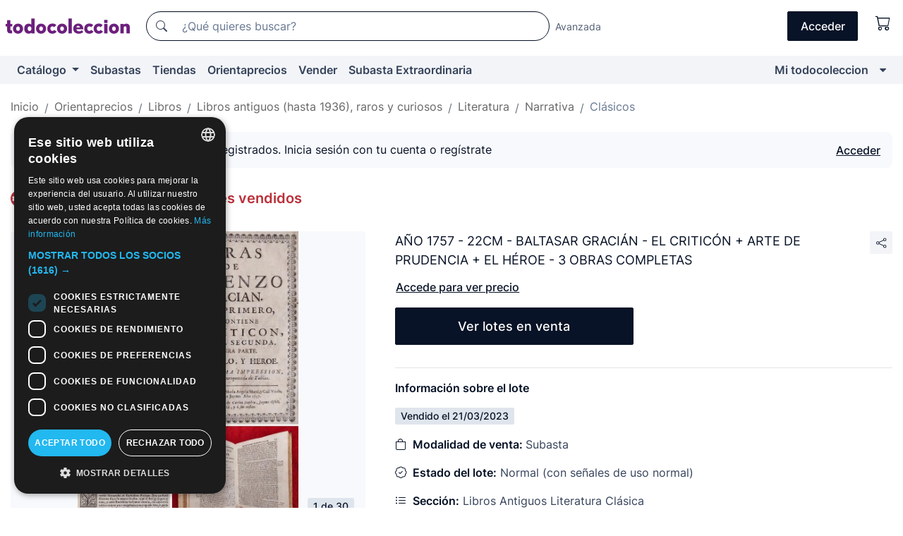

--- FILE ---
content_type: text/html;charset=UTF-8
request_url: https://www.todocoleccion.net/libros-antiguos-clasicos/ano-1757-22cm-baltasar-gracian-criticon-arte-prudencia-heroe-3-obras-completas~x396424229
body_size: 15084
content:

<!DOCTYPE html>
<html lang="es">
<head><script>(function(w,i,g){w[g]=w[g]||[];if(typeof w[g].push=='function')w[g].push(i)})
(window,'GTM-N5BMJZR','google_tags_first_party');</script><script>(function(w,d,s,l){w[l]=w[l]||[];(function(){w[l].push(arguments);})('set', 'developer_id.dYzg1YT', true);
		w[l].push({'gtm.start':new Date().getTime(),event:'gtm.js'});var f=d.getElementsByTagName(s)[0],
		j=d.createElement(s);j.async=true;j.src='/1x4n/';
		f.parentNode.insertBefore(j,f);
		})(window,document,'script','dataLayer');</script>
<script>
if (typeof MutationObserver === 'undefined') {
var scriptTag = document.createElement('script');
scriptTag.src = "/assets/javascripts/vendor/mutationobserver.min.js";
// document.head.appendChild(scriptTag);
document.getElementsByTagName('head')[0].appendChild(scriptTag);
}
</script>
<meta http-equiv="Content-Type" content="text/html; charset=utf-8" />
<meta http-equiv="X-UA-Compatible" content="IE=edge">
<meta name="viewport" content="width=device-width, initial-scale=1">
<link rel="dns-prefetch" href="//pictures2.todocoleccion.net" />
<link rel="preconnect" href="https://assets2.todocoleccion.online" />
<link rel="preconnect" href="https://cloud10.todocoleccion.online" />
<link rel="shortcut icon" href="https://assets2.todocoleccion.online/assets/images/favicons/favicon.ico" type="image/x-icon" />
<script>
var MANGOPAY_CLIENT_ID = "todocoleccion";
var MANGOPAY_ENVIRONMENT = "PRODUCTION";
</script>
<meta name="description" content="Orientaprecios de Libros Antiguos Literatura Clásica. Vendido en Subasta: Año 1757 - 22cm - baltasar gracián - el criticón + arte de prudencia + el héroe - 3 obras completas. Lote 396424229" />
<meta name="robots" content="noindex,nofollow" />
<meta name="apple-itunes-app" content="app-id=892347440">
<meta name="google-play-app" content="app-id=com.package.android">
<title>Año 1757 - 22cm - baltasar gracián - el criticó - Vendido en Subasta - 396424229</title>
<link rel="stylesheet" type="text/css" href="https://assets2.todocoleccion.online/assets/stylesheets/font-inter.css?202601201044">
<link rel="stylesheet" type="text/css" href="https://assets2.todocoleccion.online/assets/stylesheets/tcbootstrap.css?202601201044" />
<link rel="stylesheet" type="text/css" href="https://assets2.todocoleccion.online/assets/stylesheets/application.css?202601201044" />
<link rel="stylesheet" type="text/css" href="https://assets2.todocoleccion.online/assets/stylesheets/zoconet-design-system.css?202601201044" />
<link rel="stylesheet" type="text/css" href="https://assets2.todocoleccion.online/assets/icons/font/bootstrap-icons.css?202601201044" />
<link rel="stylesheet" type="text/css" href="https://assets2.todocoleccion.online/assets/stylesheets/swiper.css?202601201044" />
<link rel="stylesheet" type="text/css" href="https://assets2.todocoleccion.online/assets/stylesheets/lote.css?202601201044" />
<link rel="stylesheet" type="text/css" href="https://assets2.todocoleccion.online/assets/stylesheets/lote_vendido.css?202601201044" />
<link rel="alternate" hreflang="es" href="https://www.todocoleccion.net/libros-antiguos-clasicos/ano-1757-22cm-baltasar-gracian-criticon-arte-prudencia-heroe-3-obras-completas~x396424229" />
<link rel="alternate" hreflang="en" href="https://en.todocoleccion.net/old-books-classics/ano-1757-22cm-baltasar-gracian-criticon-arte-prudencia-heroe-3-obras-completas~x396424229" />
<link rel="alternate" hreflang="de" href="https://de.todocoleccion.net/alte-bucher-klassiker/ano-1757-22cm-baltasar-gracian-criticon-arte-prudencia-heroe-3-obras-completas~x396424229" />
<link rel="alternate" hreflang="fr" href="https://fr.todocoleccion.net/livres-anciens-classiques/ano-1757-22cm-baltasar-gracian-criticon-arte-prudencia-heroe-3-obras-completas~x396424229" />
<link rel="alternate" hreflang="pt" href="https://pt.todocoleccion.net/livros-antigos-classicos/ano-1757-22cm-baltasar-gracian-criticon-arte-prudencia-heroe-3-obras-completas~x396424229" />
<link rel="alternate" hreflang="it" href="https://it.todocoleccion.net/libri-antichi-classichi/ano-1757-22cm-baltasar-gracian-criticon-arte-prudencia-heroe-3-obras-completas~x396424229" />
<script type="text/javascript" src="https://assets2.todocoleccion.online/assets/javascripts/vendor/modernizr.js?202601221257">
</script>
<script type="text/javascript" src="https://cdn.jsdelivr.net/npm/@mangopay/vault-sdk@1.2.1/dist/umd/client.min.js"></script>
<link rel="apple-touch-icon" href="https://assets2.todocoleccion.online/assets/images/apple_touch_icons/apple-touch-icon-iphone-60x60.png">
<link rel="apple-touch-icon" sizes="60x60" href="https://assets2.todocoleccion.online/assets/images/apple_touch_icons/apple-touch-icon-ipad-76x76.png">
<link rel="apple-touch-icon" sizes="114x114" href="https://assets2.todocoleccion.online/assets/images/apple_touch_icons/apple-touch-icon-iphone-retina-120x120.png">
<link rel="apple-touch-icon" sizes="144x144" href="https://assets2.todocoleccion.online/assets/images/apple_touch_icons/apple-touch-icon-ipad-retina-152x152.png">
<meta name="apple-itunes-app" content="app-id=892347440">
<script>
var ASSETS_HOST = "https://assets2.todocoleccion.online";
var FINGERPRINT_IMAGES ="202512231041";
var FINGERPRINT_CSS ="202601201044";
</script>
<script>
dataLayer = [];
// Configuración cookieScript: Nos aseguramos que, al arrancar, por defecto estén denegadas las cookies,
// porque se nos queja Google de que ejecutamos cosas de recoplilación de datos antes de que el usuario pueda aceptar o denegar las cookies.
dataLayer.push(
'consent',
'default',
{
'ad_personalization': 'denied',
'ad_storage': 'denied',
'ad_user_data': 'denied',
'analytics_storage': 'denied',
'wait_for_update': 500
}
);
dataLayer.push({"loggedIn":false});
dataLayer.push({"esMovil":false});
dataLayer.push({"content_type":"orientaprecios_lote"});
dataLayer.push({"googleSit":"Vendido"});
</script>
<script>(function(w,d,s,l,i){w[l]=w[l]||[];w[l].push({'gtm.start':
new Date().getTime(),event:'gtm.js'});var f=d.getElementsByTagName(s)[0],
j=d.createElement(s),dl=l!='dataLayer'?'&l='+l:'';j.async=true;j.src=
'https://www.googletagmanager.com/gtm.js?id='+i+dl;f.parentNode.insertBefore(j,f);
})(window,document,'script','dataLayer','GTM-N5BMJZR');</script>
<meta property="og:title" content="AÑO 1757 - 22CM - BALTASAR GRACIÁN - EL CRITICÓN + ARTE DE PRUDENCIA + EL HÉROE - 3 OBRAS COMPLETAS"/>
<meta property="og:type" content="product"/>
<meta property="og:url" content="https://www.todocoleccion.net/libros-antiguos-clasicos/ano-1757-22cm-baltasar-gracian-criticon-arte-prudencia-heroe-3-obras-completas~x396424229"/>
<meta property="og:image" content="https://cloud10.todocoleccion.online/libros-antiguos-clasicos/tc/2023/03/06/20/396424229.jpg?size=230x230&crop=true"/>
<meta property="og:image:width" content="230"/>
<meta property="og:image:height" content="230"/>
<meta property="og:site_name" content="todocoleccion.net"/>
<meta property="og:description" content="AÑO 1757 - 22CM - BALTASAR GRACIÁN - EL CRITICÓN + ARTE DE PRUDENCIA + EL HÉROE - 3 OBRAS COMPLETAS"/>
<meta name="google-translate-customization" content="666371e4fcbb35ea-7d61682752185561-g881534783573c20e-15" />
<!-- CBWIRE Styles -->
<style >[wire\:loading][wire\:loading], [wire\:loading\.delay][wire\:loading\.delay], [wire\:loading\.inline-block][wire\:loading\.inline-block], [wire\:loading\.inline][wire\:loading\.inline], [wire\:loading\.block][wire\:loading\.block], [wire\:loading\.flex][wire\:loading\.flex], [wire\:loading\.table][wire\:loading\.table], [wire\:loading\.grid][wire\:loading\.grid], [wire\:loading\.inline-flex][wire\:loading\.inline-flex] {display: none;}[wire\:loading\.delay\.none][wire\:loading\.delay\.none], [wire\:loading\.delay\.shortest][wire\:loading\.delay\.shortest], [wire\:loading\.delay\.shorter][wire\:loading\.delay\.shorter], [wire\:loading\.delay\.short][wire\:loading\.delay\.short], [wire\:loading\.delay\.default][wire\:loading\.delay\.default], [wire\:loading\.delay\.long][wire\:loading\.delay\.long], [wire\:loading\.delay\.longer][wire\:loading\.delay\.longer], [wire\:loading\.delay\.longest][wire\:loading\.delay\.longest] {display: none;}[wire\:offline][wire\:offline] {display: none;}[wire\:dirty]:not(textarea):not(input):not(select) {display: none;}:root {--livewire-progress-bar-color: #2299dd;}[x-cloak] {display: none !important;}</style>
</head>
<body class="at-desktop">
<div id="wrap" class="pagina">
<span id="inicio">
</span>
<div id="header" role="banner" class="hidden-print">
<div id="cabecera" role="banner" class="hidden-print">
<div id="cabecera-top-container">
<div id="cabecera-top">
<div class="container p-0 p-md-3">
<div class="d-flex justify-content-between align-items-center">
<div class="cabecera-col col-side-user-menu">
<button wire:snapshot="&#x7b;&quot;data&quot;&#x3a;&#x7b;&#x7d;,&quot;memo&quot;&#x3a;&#x7b;&quot;id&quot;&#x3a;&quot;990d979f84e6e3e49563a83dc3c938b4&quot;,&quot;name&quot;&#x3a;&quot;cabecera&#x2f;SideUserMenuButton&quot;,&quot;path&quot;&#x3a;&quot;cabecera&#x2f;SideUserMenuButton&quot;,&quot;method&quot;&#x3a;&quot;GET&quot;,&quot;children&quot;&#x3a;&#x5b;&#x5d;,&quot;scripts&quot;&#x3a;&#x5b;&#x5d;,&quot;assets&quot;&#x3a;&#x5b;&#x5d;,&quot;isolate&quot;&#x3a;false,&quot;lazyLoaded&quot;&#x3a;false,&quot;lazyIsolated&quot;&#x3a;true,&quot;errors&quot;&#x3a;&#x5b;&#x5d;,&quot;locale&quot;&#x3a;&quot;en&quot;&#x7d;,&quot;checksum&quot;&#x3a;&quot;2515AF2E7078690D827CA7BE2E4285A49897E68F481F3F5EB5F293B46FD5D8E0&quot;&#x7d;" wire:effects="[]" wire:id="990d979f84e6e3e49563a83dc3c938b4"
aria-controls="SideUserMenu"
aria-expanded="false"
data-toggle="modal"
data-target="#SideUserMenu"
title="Mostrar/ocultar menú de usuario"
type="button"
class="pl-5 btn-without-min-width btn btn-outline-primary"
style="border-width: 0px"
wire:click="$dispatch( 'update-side-user-menu-modal-body' )"
>
<span class="bi bi-list icon-header-menu fs-24"></span>
</button>
</div>
<div class="align-self-center d-none d-md-block logo-header">
<div id="cabecera-logo" class="mr-5 w-100">
<a
href="/"
title="todocoleccion - Compra venta y subasta de antigüedades, arte y coleccionismo"
class="d-inline-block py-3 d-flex align-items-center"
>
<span class="sprite1 sprite1-logotipo_tc"></span>
<span class="sr-only">todocoleccion: compra y venta de antigüedades y objetos de colección</span>
</a>
</div>
</div>
<div class="align-self-center order-3 ml-auto">
<div class="opciones_cab">
<ul id="cabecera-menu" class="d-flex flex-nowrap align-items-center list-inline user-isnt-loggedin">
<li id="btn-login" class="cabecera-menu-userlink list-inline-item d-none d-md-block mr-6">
<a
href="/acceder/?cod=ent&amp;encoded_back_url=true&amp;back_url=%2Flotes%2Fshow%3FRw%3D1%26Id%5FLote%3D396424229%26firstpart%3D%2Flibros%2Dantiguos%2Dclasicos%2Fano%2D1757%2D22cm%2Dbaltasar%2Dgracian%2Dcriticon%2Darte%2Dprudencia%2Dheroe%2D3%2Dobras%2Dcompletas"
id="cabecera-menu-login-link"
title="Acceder a Mi todocoleccion"
class="btn btn-primary no-underline text-color menu-link d-inline-block act-as-link"
rel="nofollow"
>
<span>
Acceder
</span>
</a>
</li>
<li wire:snapshot="&#x7b;&quot;data&quot;&#x3a;&#x7b;&#x7d;,&quot;memo&quot;&#x3a;&#x7b;&quot;id&quot;&#x3a;&quot;6538d2ec0bef8bdba5ad73a1ab9eea20&quot;,&quot;name&quot;&#x3a;&quot;cabecera&#x2f;SideCartMenuButton&quot;,&quot;path&quot;&#x3a;&quot;cabecera&#x2f;SideCartMenuButton&quot;,&quot;method&quot;&#x3a;&quot;GET&quot;,&quot;children&quot;&#x3a;&#x7b;&quot;6538d2ec0bef8bdba5ad73a1ab9eea20-0&quot;&#x3a;&#x5b;&quot;span&quot;,&quot;e08482a837aff351815ed66d386a8271&quot;&#x5d;&#x7d;,&quot;scripts&quot;&#x3a;&#x5b;&#x5d;,&quot;assets&quot;&#x3a;&#x5b;&#x5d;,&quot;isolate&quot;&#x3a;false,&quot;lazyLoaded&quot;&#x3a;false,&quot;lazyIsolated&quot;&#x3a;true,&quot;errors&quot;&#x3a;&#x5b;&#x5d;,&quot;locale&quot;&#x3a;&quot;en&quot;&#x7d;,&quot;checksum&quot;&#x3a;&quot;77CA4D2FB762EE7A5E38F2A66DEB2A00E6311EB80E3E2139C2E2475C3CA2F4F5&quot;&#x7d;" wire:effects="[]" wire:id="6538d2ec0bef8bdba5ad73a1ab9eea20" class="list-inline-item pl-4 pr-5 p-md-0 mr-md-3">
<button
title="Carrito de la compra"
type="button"
class="d-inline-block btn btn-ghost btn-outline-primary"
wire:click="$dispatch( 'update-side-cart-menu-modal-body' )"
>
<span wire:snapshot="&#x7b;&quot;data&quot;&#x3a;&#x7b;&quot;count&quot;&#x3a;0&#x7d;,&quot;memo&quot;&#x3a;&#x7b;&quot;id&quot;&#x3a;&quot;e08482a837aff351815ed66d386a8271&quot;,&quot;name&quot;&#x3a;&quot;shared&#x2f;BasketCount&quot;,&quot;path&quot;&#x3a;&quot;shared&#x2f;BasketCount&quot;,&quot;method&quot;&#x3a;&quot;GET&quot;,&quot;children&quot;&#x3a;&#x5b;&#x5d;,&quot;scripts&quot;&#x3a;&#x5b;&#x5d;,&quot;assets&quot;&#x3a;&#x5b;&#x5d;,&quot;isolate&quot;&#x3a;true,&quot;lazyLoaded&quot;&#x3a;false,&quot;lazyIsolated&quot;&#x3a;true,&quot;errors&quot;&#x3a;&#x5b;&#x5d;,&quot;locale&quot;&#x3a;&quot;en&quot;&#x7d;,&quot;checksum&quot;&#x3a;&quot;C3CBA2B4410F47E2C9E53B9176769C2855C65A36FEBB4E9EA43D91FD70941B25&quot;&#x7d;" wire:effects="&#x7b;&quot;listeners&quot;&#x3a;&#x5b;&quot;basket-count-updated&quot;&#x5d;&#x7d;" wire:id="e08482a837aff351815ed66d386a8271">
</span>
<i class="bi icon-cabecera-menu bi-cart"></i>
</button>
</li>
</ul>
</div>
</div>
<div id="buscador-header" class="flex-grow-1 order-sm-0 order-2 py-5 p-md-3">
<div class="w-100 buscador_cab" role="search">
<form action="/buscador" method="get" name="Buscador">
<input type="hidden" name="from" value="top">
<label for="buscador-general" class="sr-only">
Buscar:
</label>
<div class="input-group buscador-general input-group-search-primary d-flex flex-row justify-content-between align-items-start flex-nowrap w-100">
<div class="input-group-prepend">
<button
class="btn"
data-testid="search-button"
type="submit"
title="Buscador de todocoleccion"
>
<span class="bi bi-search"></span>
</button>
</div>
<input
type="search"
name="bu"
id="buscador-general"
value=""
class="form-control campo_buscar"
placeholder="¿Qué quieres buscar?"
title="¿Qué quieres buscar?"
/>
</div>
</form>
</div>
</div>
<div id="buscador-header-avanzado" class="flex-grow-1 d-none d-xl-block">
<a href="/buscador/turbo" id="buscador-avanzado-link" class="ml-0" rel="nofollow">
Avanzada
</a>
</div>
</div>
</div>
</div>
</div>
<div
id="cabecera-barra"
role="navigation"
class="navbar navbar-light navbar-expand bg-gray navbar-zoconet-main "
>
<div class="container">
<ul class="nav navbar-nav w-100 justify-content-between justify-content-md-start">
<li
class="nav-item first-item dropdown"
>
<a wire:snapshot="&#x7b;&quot;data&quot;&#x3a;&#x7b;&quot;catalogo_path&quot;&#x3a;&quot;&#x2f;s&#x2f;catalogo&quot;&#x7d;,&quot;memo&quot;&#x3a;&#x7b;&quot;id&quot;&#x3a;&quot;c1806678d18b75c0cef20b2a22744983&quot;,&quot;name&quot;&#x3a;&quot;shared.cabecera.MenuCatalogoButton&quot;,&quot;path&quot;&#x3a;&quot;shared.cabecera.MenuCatalogoButton&quot;,&quot;method&quot;&#x3a;&quot;GET&quot;,&quot;children&quot;&#x3a;&#x5b;&#x5d;,&quot;scripts&quot;&#x3a;&#x5b;&#x5d;,&quot;assets&quot;&#x3a;&#x5b;&#x5d;,&quot;isolate&quot;&#x3a;false,&quot;lazyLoaded&quot;&#x3a;false,&quot;lazyIsolated&quot;&#x3a;true,&quot;errors&quot;&#x3a;&#x5b;&#x5d;,&quot;locale&quot;&#x3a;&quot;en&quot;&#x7d;,&quot;checksum&quot;&#x3a;&quot;0A8DFD8DC474EF946B5F2919C9E73860CFFFAFAE6A5E47EB51B3B7A8C5AB69C2&quot;&#x7d;" wire:effects="[]" wire:id="c1806678d18b75c0cef20b2a22744983"
href="/s/catalogo"
title="Catálogo"
class="link-to-catalogo dropdown-toggle pull-left nav-link"
data-toggle="dropdown"
role="button"
aria-haspopup="true"
aria-expanded="false"
wire:click="$dispatch( 'update-menu-catalogo-dropdown-menu' )"
>
Catálogo
</a>
<div class="dropdown-menu dropdown-menu-catalogo z-index-max pt-6 pb-4">
<div wire:snapshot="&#x7b;&quot;data&quot;&#x3a;&#x7b;&quot;yet_loaded&quot;&#x3a;false,&quot;secciones&quot;&#x3a;&#x5b;&#x5d;&#x7d;,&quot;memo&quot;&#x3a;&#x7b;&quot;id&quot;&#x3a;&quot;35e6efa697d68a8f9002b088dc87daad&quot;,&quot;name&quot;&#x3a;&quot;shared.cabecera.MenuCatalogoDropdownMenu&quot;,&quot;path&quot;&#x3a;&quot;shared.cabecera.MenuCatalogoDropdownMenu&quot;,&quot;method&quot;&#x3a;&quot;GET&quot;,&quot;children&quot;&#x3a;&#x5b;&#x5d;,&quot;scripts&quot;&#x3a;&#x5b;&#x5d;,&quot;assets&quot;&#x3a;&#x5b;&#x5d;,&quot;isolate&quot;&#x3a;false,&quot;lazyLoaded&quot;&#x3a;false,&quot;lazyIsolated&quot;&#x3a;true,&quot;errors&quot;&#x3a;&#x5b;&#x5d;,&quot;locale&quot;&#x3a;&quot;en&quot;&#x7d;,&quot;checksum&quot;&#x3a;&quot;4C28F2F385B226A655914930A33D2956AB5BBA728C43314C5E3C69C5AF106F87&quot;&#x7d;" wire:effects="&#x7b;&quot;listeners&quot;&#x3a;&#x5b;&quot;update-menu-catalogo-dropdown-menu&quot;&#x5d;&#x7d;" wire:id="35e6efa697d68a8f9002b088dc87daad">
<div wire:loading>
<div class="p-4">
<i class="icon text-muted icon-spinner icon-spin"></i>
</div>
</div>
<div class="list-group">
<div class="grid-list-group-catalog">
</div>
<div>
<a
href="/s/catalogo"
class="btn btn-outline-primary btn-ghost font-weight-bold p-4"
title="Ver todas las secciones"
>
Ver todas las secciones
<i class="bi bi-arrow-right"></i>
</a>
</div>
</div>
</div>
</div>
</li>
<li
class="nav-item d-none d-md-block"
>
<a
href="/subastas"
title="Subastas online"
class="nav-link"
>
Subastas
</a>
</li>
<li
class="nav-item d-none d-md-block"
>
<a
href="/tiendas"
title="Tiendas"
class="nav-link"
>
Tiendas
</a>
</li>
<li
class="nav-item d-none d-md-block"
>
<a
href="/orientaprecios"
title="Orientaprecios"
class="nav-link"
>
Orientaprecios
</a>
</li>
<li
class="nav-item second-item"
>
<a
href="/ayuda/vender"
title="Vender en todocoleccion"
class="nav-link"
>
Vender
</a>
</li>
<li
class="nav-item d-none d-md-block"
>
<a
href="/s/catalogo?M=e&O=sp"
title="Subasta Extraordinaria"
class="nav-link"
>
Subasta Extraordinaria
</a>
</li>
<li
class="nav-item last-item ml-sm-auto"
>
<a
href="/mitc"
title="Mi todocoleccion."
class="nav-link"
>
Mi todocoleccion
</a>
</li>
<li class="nav-item visible-md visible-lg mitc_mostrar">
<a
href="/mitc?mostrarbmtc"
title="Mostrar Barra Mi todocoleccion."
class="nav-link"
>
<span class="hidden">
Mostrar Barra Mi todocoleccion
</span><i class="icon icon-caret-down"></i>
</a>
</li>
</ul>
</div>
</div>
</div>
</div>
<div id="page-content">
<div id="page-content-fullwidth">
</div>
<div class="container">
<div id="react-breadcrumbs">
<div
class=" mb-3"
style="height: 40px"
>
<div class="swiper">
<div class="swiper-container" data-initialSlide="6">
<ul
class="
breadcrumb
flex-nowrap
swiper-wrapper
m-0
"
>
<li
class="breadcrumb-item swiper-slide"
style="width: auto"
>
<button type="button" data-obfuscated-link data-href="/" title="Página de inicio" class="btn btn-link p-0 mb-1 breadcrumb-link">
Inicio
</button>
</li>
<li
class="breadcrumb-item swiper-slide"
style="width: auto"
>
<button type="button" data-obfuscated-link data-href="/orientaprecios" title="Orientaprecios" class="btn btn-link p-0 mb-1 breadcrumb-link">
Orientaprecios
</button>
</li>
<li
class="breadcrumb-item swiper-slide"
style="width: auto"
>
<button type="button" data-obfuscated-link data-href="/orientaprecios/1655/g/reciente/0/1" title="Libros" class="btn btn-link p-0 mb-1 breadcrumb-link">
Libros
</button>
</li>
<li
class="breadcrumb-item swiper-slide"
style="width: auto"
>
<button type="button" data-obfuscated-link data-href="/orientaprecios/188/g/reciente/0/1" title="Libros antiguos &#x28;hasta 1936&#x29;, raros y curiosos" class="btn btn-link p-0 mb-1 breadcrumb-link">
Libros antiguos (hasta 1936), raros y curiosos
</button>
</li>
<li
class="breadcrumb-item swiper-slide"
style="width: auto"
>
<button type="button" data-obfuscated-link data-href="/orientaprecios/1728/g/reciente/0/1" title="Literatura " class="btn btn-link p-0 mb-1 breadcrumb-link">
Literatura
</button>
</li>
<li
class="breadcrumb-item swiper-slide"
style="width: auto"
>
<button type="button" data-obfuscated-link data-href="/orientaprecios/1730/g/reciente/0/1" title="Narrativa" class="btn btn-link p-0 mb-1 breadcrumb-link">
Narrativa
</button>
</li>
<li
class="active breadcrumb-item swiper-slide"
style="width: auto"
>
<button type="button" data-obfuscated-link data-href="/orientaprecios/1732/g/reciente/0/1" title="Cl&aacute;sicos" class="btn btn-link p-0 mb-1 breadcrumb-link">
Clásicos
</button>
</li>
</ul>
</div>
</div>
</div>
</div>
<div class="pagina lote">
<div class="alert alert-info" role="alert">
<div class="alert-content">
<div class="alert-body-wrapper">
<div class="alert-body">
<i class="bi alert-icon bi-info-circle-fill"></i>
<div class="alert-body-content">
Precios visibles solo a usuarios registrados. Inicia sesión con tu cuenta o regístrate
</div>
</div>
<div class="alert-action">
<button class="btn btn-ghost btn-outline-primary underline" data-require-login="true">
Acceder
</button>
</div>
</div>
</div>
</div>
<div class="contenido">
<h2 class="h4 pt-4">
<picture>
<source
type="image/webp"
srcset="https://assets2.todocoleccion.online/assets/images/orientaprecios/orientaprecios.webp?202512231041"
>
<img
class="home-logo-orientaprecios vertical-align-text-bottom"
src="https://assets2.todocoleccion.online/assets/images/orientaprecios/orientaprecios.png?202512231041"
width="23"
height="23"
alt="Orientaprecios"
title="Orientaprecios"
>
</picture>
<a href="/orientaprecios" class="text-orientaprecios-600 bolder fs-16 fs-lg-20">
Orientaprecios - Guía de lotes vendidos
</a>
</h2>
<br/>
<div class="lote-container mb-5">
<div class="image-gallery-lote-vendido">
<div id="react-image-gallery" data-props="&#x7b;&quot;all_images&quot;&#x3a;&#x5b;&#x7b;&quot;src_webp&quot;&#x3a;&quot;https&#x3a;&#x2f;&#x2f;cloud10.todocoleccion.online&#x2f;libros-antiguos-clasicos&#x2f;tc&#x2f;2023&#x2f;03&#x2f;06&#x2f;20&#x2f;396424229.webp&quot;,&quot;alt&quot;&#x3a;&quot;Libros antiguos&#x3a; A&Ntilde;O 1757 - 22CM - BALTASAR GRACI&Aacute;N - EL CRITIC&Oacute;N &#x2b; ARTE DE PRUDENCIA &#x2b; EL H&Eacute;ROE - 3 OBRAS COMPLETAS - Foto 1&quot;,&quot;id&quot;&#x3a;0,&quot;title&quot;&#x3a;&quot;A&Ntilde;O 1757 - 22CM - BALTASAR GRACI&Aacute;N - EL CRITIC&Oacute;N &#x2b; ARTE DE PRUDENCIA &#x2b; EL H&Eacute;ROE - 3 OBRAS COMPLETAS - Foto 1&quot;,&quot;src&quot;&#x3a;&quot;https&#x3a;&#x2f;&#x2f;cloud10.todocoleccion.online&#x2f;libros-antiguos-clasicos&#x2f;tc&#x2f;2023&#x2f;03&#x2f;06&#x2f;20&#x2f;396424229.jpg&quot;&#x7d;,&#x7b;&quot;src_webp&quot;&#x3a;&quot;https&#x3a;&#x2f;&#x2f;cloud10.todocoleccion.online&#x2f;libros-antiguos-clasicos&#x2f;tc&#x2f;2023&#x2f;03&#x2f;06&#x2f;20&#x2f;396424229_492562324.webp&quot;,&quot;alt&quot;&#x3a;&quot;Libros antiguos&#x3a; A&Ntilde;O 1757 - 22CM - BALTASAR GRACI&Aacute;N - EL CRITIC&Oacute;N &#x2b; ARTE DE PRUDENCIA &#x2b; EL H&Eacute;ROE - 3 OBRAS COMPLETAS - Foto 2&quot;,&quot;id&quot;&#x3a;492562324,&quot;title&quot;&#x3a;&quot;Libros antiguos&#x3a; A&Ntilde;O 1757 - 22CM - BALTASAR GRACI&Aacute;N - EL CRITIC&Oacute;N &#x2b; ARTE DE PRUDENCIA &#x2b; EL H&Eacute;ROE - 3 OBRAS COMPLETAS - Foto 2&quot;,&quot;src&quot;&#x3a;&quot;https&#x3a;&#x2f;&#x2f;cloud10.todocoleccion.online&#x2f;libros-antiguos-clasicos&#x2f;tc&#x2f;2023&#x2f;03&#x2f;06&#x2f;20&#x2f;396424229_492562324.jpg&quot;&#x7d;,&#x7b;&quot;src_webp&quot;&#x3a;&quot;https&#x3a;&#x2f;&#x2f;cloud10.todocoleccion.online&#x2f;libros-antiguos-clasicos&#x2f;tc&#x2f;2023&#x2f;03&#x2f;06&#x2f;20&#x2f;396424229_492562329.webp&quot;,&quot;alt&quot;&#x3a;&quot;Libros antiguos&#x3a; A&Ntilde;O 1757 - 22CM - BALTASAR GRACI&Aacute;N - EL CRITIC&Oacute;N &#x2b; ARTE DE PRUDENCIA &#x2b; EL H&Eacute;ROE - 3 OBRAS COMPLETAS - Foto 3&quot;,&quot;id&quot;&#x3a;492562329,&quot;title&quot;&#x3a;&quot;Libros antiguos&#x3a; A&Ntilde;O 1757 - 22CM - BALTASAR GRACI&Aacute;N - EL CRITIC&Oacute;N &#x2b; ARTE DE PRUDENCIA &#x2b; EL H&Eacute;ROE - 3 OBRAS COMPLETAS - Foto 3&quot;,&quot;src&quot;&#x3a;&quot;https&#x3a;&#x2f;&#x2f;cloud10.todocoleccion.online&#x2f;libros-antiguos-clasicos&#x2f;tc&#x2f;2023&#x2f;03&#x2f;06&#x2f;20&#x2f;396424229_492562329.jpg&quot;&#x7d;,&#x7b;&quot;src_webp&quot;&#x3a;&quot;https&#x3a;&#x2f;&#x2f;cloud10.todocoleccion.online&#x2f;libros-antiguos-clasicos&#x2f;tc&#x2f;2023&#x2f;03&#x2f;06&#x2f;20&#x2f;396424229_492562334.webp&quot;,&quot;alt&quot;&#x3a;&quot;Libros antiguos&#x3a; A&Ntilde;O 1757 - 22CM - BALTASAR GRACI&Aacute;N - EL CRITIC&Oacute;N &#x2b; ARTE DE PRUDENCIA &#x2b; EL H&Eacute;ROE - 3 OBRAS COMPLETAS - Foto 4&quot;,&quot;id&quot;&#x3a;492562334,&quot;title&quot;&#x3a;&quot;Libros antiguos&#x3a; A&Ntilde;O 1757 - 22CM - BALTASAR GRACI&Aacute;N - EL CRITIC&Oacute;N &#x2b; ARTE DE PRUDENCIA &#x2b; EL H&Eacute;ROE - 3 OBRAS COMPLETAS - Foto 4&quot;,&quot;src&quot;&#x3a;&quot;https&#x3a;&#x2f;&#x2f;cloud10.todocoleccion.online&#x2f;libros-antiguos-clasicos&#x2f;tc&#x2f;2023&#x2f;03&#x2f;06&#x2f;20&#x2f;396424229_492562334.jpg&quot;&#x7d;,&#x7b;&quot;src_webp&quot;&#x3a;&quot;https&#x3a;&#x2f;&#x2f;cloud10.todocoleccion.online&#x2f;libros-antiguos-clasicos&#x2f;tc&#x2f;2023&#x2f;03&#x2f;06&#x2f;20&#x2f;396424229_492562339.webp&quot;,&quot;alt&quot;&#x3a;&quot;Libros antiguos&#x3a; A&Ntilde;O 1757 - 22CM - BALTASAR GRACI&Aacute;N - EL CRITIC&Oacute;N &#x2b; ARTE DE PRUDENCIA &#x2b; EL H&Eacute;ROE - 3 OBRAS COMPLETAS - Foto 5&quot;,&quot;id&quot;&#x3a;492562339,&quot;title&quot;&#x3a;&quot;Libros antiguos&#x3a; A&Ntilde;O 1757 - 22CM - BALTASAR GRACI&Aacute;N - EL CRITIC&Oacute;N &#x2b; ARTE DE PRUDENCIA &#x2b; EL H&Eacute;ROE - 3 OBRAS COMPLETAS - Foto 5&quot;,&quot;src&quot;&#x3a;&quot;https&#x3a;&#x2f;&#x2f;cloud10.todocoleccion.online&#x2f;libros-antiguos-clasicos&#x2f;tc&#x2f;2023&#x2f;03&#x2f;06&#x2f;20&#x2f;396424229_492562339.jpg&quot;&#x7d;,&#x7b;&quot;src_webp&quot;&#x3a;&quot;https&#x3a;&#x2f;&#x2f;cloud10.todocoleccion.online&#x2f;libros-antiguos-clasicos&#x2f;tc&#x2f;2023&#x2f;03&#x2f;06&#x2f;20&#x2f;396424229_492562344.webp&quot;,&quot;alt&quot;&#x3a;&quot;Libros antiguos&#x3a; A&Ntilde;O 1757 - 22CM - BALTASAR GRACI&Aacute;N - EL CRITIC&Oacute;N &#x2b; ARTE DE PRUDENCIA &#x2b; EL H&Eacute;ROE - 3 OBRAS COMPLETAS - Foto 6&quot;,&quot;id&quot;&#x3a;492562344,&quot;title&quot;&#x3a;&quot;Libros antiguos&#x3a; A&Ntilde;O 1757 - 22CM - BALTASAR GRACI&Aacute;N - EL CRITIC&Oacute;N &#x2b; ARTE DE PRUDENCIA &#x2b; EL H&Eacute;ROE - 3 OBRAS COMPLETAS - Foto 6&quot;,&quot;src&quot;&#x3a;&quot;https&#x3a;&#x2f;&#x2f;cloud10.todocoleccion.online&#x2f;libros-antiguos-clasicos&#x2f;tc&#x2f;2023&#x2f;03&#x2f;06&#x2f;20&#x2f;396424229_492562344.jpg&quot;&#x7d;,&#x7b;&quot;src_webp&quot;&#x3a;&quot;https&#x3a;&#x2f;&#x2f;cloud10.todocoleccion.online&#x2f;libros-antiguos-clasicos&#x2f;tc&#x2f;2023&#x2f;03&#x2f;06&#x2f;20&#x2f;396424229_492562349.webp&quot;,&quot;alt&quot;&#x3a;&quot;Libros antiguos&#x3a; A&Ntilde;O 1757 - 22CM - BALTASAR GRACI&Aacute;N - EL CRITIC&Oacute;N &#x2b; ARTE DE PRUDENCIA &#x2b; EL H&Eacute;ROE - 3 OBRAS COMPLETAS - Foto 7&quot;,&quot;id&quot;&#x3a;492562349,&quot;title&quot;&#x3a;&quot;Libros antiguos&#x3a; A&Ntilde;O 1757 - 22CM - BALTASAR GRACI&Aacute;N - EL CRITIC&Oacute;N &#x2b; ARTE DE PRUDENCIA &#x2b; EL H&Eacute;ROE - 3 OBRAS COMPLETAS - Foto 7&quot;,&quot;src&quot;&#x3a;&quot;https&#x3a;&#x2f;&#x2f;cloud10.todocoleccion.online&#x2f;libros-antiguos-clasicos&#x2f;tc&#x2f;2023&#x2f;03&#x2f;06&#x2f;20&#x2f;396424229_492562349.jpg&quot;&#x7d;,&#x7b;&quot;src_webp&quot;&#x3a;&quot;https&#x3a;&#x2f;&#x2f;cloud10.todocoleccion.online&#x2f;libros-antiguos-clasicos&#x2f;tc&#x2f;2023&#x2f;03&#x2f;06&#x2f;20&#x2f;396424229_492562354.webp&quot;,&quot;alt&quot;&#x3a;&quot;Libros antiguos&#x3a; A&Ntilde;O 1757 - 22CM - BALTASAR GRACI&Aacute;N - EL CRITIC&Oacute;N &#x2b; ARTE DE PRUDENCIA &#x2b; EL H&Eacute;ROE - 3 OBRAS COMPLETAS - Foto 8&quot;,&quot;id&quot;&#x3a;492562354,&quot;title&quot;&#x3a;&quot;Libros antiguos&#x3a; A&Ntilde;O 1757 - 22CM - BALTASAR GRACI&Aacute;N - EL CRITIC&Oacute;N &#x2b; ARTE DE PRUDENCIA &#x2b; EL H&Eacute;ROE - 3 OBRAS COMPLETAS - Foto 8&quot;,&quot;src&quot;&#x3a;&quot;https&#x3a;&#x2f;&#x2f;cloud10.todocoleccion.online&#x2f;libros-antiguos-clasicos&#x2f;tc&#x2f;2023&#x2f;03&#x2f;06&#x2f;20&#x2f;396424229_492562354.jpg&quot;&#x7d;,&#x7b;&quot;src_webp&quot;&#x3a;&quot;https&#x3a;&#x2f;&#x2f;cloud10.todocoleccion.online&#x2f;libros-antiguos-clasicos&#x2f;tc&#x2f;2023&#x2f;03&#x2f;06&#x2f;20&#x2f;396424229_492562359.webp&quot;,&quot;alt&quot;&#x3a;&quot;Libros antiguos&#x3a; A&Ntilde;O 1757 - 22CM - BALTASAR GRACI&Aacute;N - EL CRITIC&Oacute;N &#x2b; ARTE DE PRUDENCIA &#x2b; EL H&Eacute;ROE - 3 OBRAS COMPLETAS - Foto 9&quot;,&quot;id&quot;&#x3a;492562359,&quot;title&quot;&#x3a;&quot;Libros antiguos&#x3a; A&Ntilde;O 1757 - 22CM - BALTASAR GRACI&Aacute;N - EL CRITIC&Oacute;N &#x2b; ARTE DE PRUDENCIA &#x2b; EL H&Eacute;ROE - 3 OBRAS COMPLETAS - Foto 9&quot;,&quot;src&quot;&#x3a;&quot;https&#x3a;&#x2f;&#x2f;cloud10.todocoleccion.online&#x2f;libros-antiguos-clasicos&#x2f;tc&#x2f;2023&#x2f;03&#x2f;06&#x2f;20&#x2f;396424229_492562359.jpg&quot;&#x7d;,&#x7b;&quot;src_webp&quot;&#x3a;&quot;https&#x3a;&#x2f;&#x2f;cloud10.todocoleccion.online&#x2f;libros-antiguos-clasicos&#x2f;tc&#x2f;2023&#x2f;03&#x2f;06&#x2f;20&#x2f;396424229_492562364.webp&quot;,&quot;alt&quot;&#x3a;&quot;Libros antiguos&#x3a; A&Ntilde;O 1757 - 22CM - BALTASAR GRACI&Aacute;N - EL CRITIC&Oacute;N &#x2b; ARTE DE PRUDENCIA &#x2b; EL H&Eacute;ROE - 3 OBRAS COMPLETAS - Foto 10&quot;,&quot;id&quot;&#x3a;492562364,&quot;title&quot;&#x3a;&quot;Libros antiguos&#x3a; A&Ntilde;O 1757 - 22CM - BALTASAR GRACI&Aacute;N - EL CRITIC&Oacute;N &#x2b; ARTE DE PRUDENCIA &#x2b; EL H&Eacute;ROE - 3 OBRAS COMPLETAS - Foto 10&quot;,&quot;src&quot;&#x3a;&quot;https&#x3a;&#x2f;&#x2f;cloud10.todocoleccion.online&#x2f;libros-antiguos-clasicos&#x2f;tc&#x2f;2023&#x2f;03&#x2f;06&#x2f;20&#x2f;396424229_492562364.jpg&quot;&#x7d;,&#x7b;&quot;src_webp&quot;&#x3a;&quot;https&#x3a;&#x2f;&#x2f;cloud10.todocoleccion.online&#x2f;libros-antiguos-clasicos&#x2f;tc&#x2f;2023&#x2f;03&#x2f;06&#x2f;20&#x2f;396424229_492562369.webp&quot;,&quot;alt&quot;&#x3a;&quot;Libros antiguos&#x3a; A&Ntilde;O 1757 - 22CM - BALTASAR GRACI&Aacute;N - EL CRITIC&Oacute;N &#x2b; ARTE DE PRUDENCIA &#x2b; EL H&Eacute;ROE - 3 OBRAS COMPLETAS - Foto 11&quot;,&quot;id&quot;&#x3a;492562369,&quot;title&quot;&#x3a;&quot;Libros antiguos&#x3a; A&Ntilde;O 1757 - 22CM - BALTASAR GRACI&Aacute;N - EL CRITIC&Oacute;N &#x2b; ARTE DE PRUDENCIA &#x2b; EL H&Eacute;ROE - 3 OBRAS COMPLETAS - Foto 11&quot;,&quot;src&quot;&#x3a;&quot;https&#x3a;&#x2f;&#x2f;cloud10.todocoleccion.online&#x2f;libros-antiguos-clasicos&#x2f;tc&#x2f;2023&#x2f;03&#x2f;06&#x2f;20&#x2f;396424229_492562369.jpg&quot;&#x7d;,&#x7b;&quot;src_webp&quot;&#x3a;&quot;https&#x3a;&#x2f;&#x2f;cloud10.todocoleccion.online&#x2f;libros-antiguos-clasicos&#x2f;tc&#x2f;2023&#x2f;03&#x2f;06&#x2f;20&#x2f;396424229_492562374.webp&quot;,&quot;alt&quot;&#x3a;&quot;Libros antiguos&#x3a; A&Ntilde;O 1757 - 22CM - BALTASAR GRACI&Aacute;N - EL CRITIC&Oacute;N &#x2b; ARTE DE PRUDENCIA &#x2b; EL H&Eacute;ROE - 3 OBRAS COMPLETAS - Foto 12&quot;,&quot;id&quot;&#x3a;492562374,&quot;title&quot;&#x3a;&quot;Libros antiguos&#x3a; A&Ntilde;O 1757 - 22CM - BALTASAR GRACI&Aacute;N - EL CRITIC&Oacute;N &#x2b; ARTE DE PRUDENCIA &#x2b; EL H&Eacute;ROE - 3 OBRAS COMPLETAS - Foto 12&quot;,&quot;src&quot;&#x3a;&quot;https&#x3a;&#x2f;&#x2f;cloud10.todocoleccion.online&#x2f;libros-antiguos-clasicos&#x2f;tc&#x2f;2023&#x2f;03&#x2f;06&#x2f;20&#x2f;396424229_492562374.jpg&quot;&#x7d;,&#x7b;&quot;src_webp&quot;&#x3a;&quot;https&#x3a;&#x2f;&#x2f;cloud10.todocoleccion.online&#x2f;libros-antiguos-clasicos&#x2f;tc&#x2f;2023&#x2f;03&#x2f;06&#x2f;20&#x2f;396424229_492562384.webp&quot;,&quot;alt&quot;&#x3a;&quot;Libros antiguos&#x3a; A&Ntilde;O 1757 - 22CM - BALTASAR GRACI&Aacute;N - EL CRITIC&Oacute;N &#x2b; ARTE DE PRUDENCIA &#x2b; EL H&Eacute;ROE - 3 OBRAS COMPLETAS - Foto 13&quot;,&quot;id&quot;&#x3a;492562384,&quot;title&quot;&#x3a;&quot;Libros antiguos&#x3a; A&Ntilde;O 1757 - 22CM - BALTASAR GRACI&Aacute;N - EL CRITIC&Oacute;N &#x2b; ARTE DE PRUDENCIA &#x2b; EL H&Eacute;ROE - 3 OBRAS COMPLETAS - Foto 13&quot;,&quot;src&quot;&#x3a;&quot;https&#x3a;&#x2f;&#x2f;cloud10.todocoleccion.online&#x2f;libros-antiguos-clasicos&#x2f;tc&#x2f;2023&#x2f;03&#x2f;06&#x2f;20&#x2f;396424229_492562384.jpg&quot;&#x7d;,&#x7b;&quot;src_webp&quot;&#x3a;&quot;https&#x3a;&#x2f;&#x2f;cloud10.todocoleccion.online&#x2f;libros-antiguos-clasicos&#x2f;tc&#x2f;2023&#x2f;03&#x2f;06&#x2f;20&#x2f;396424229_492562389.webp&quot;,&quot;alt&quot;&#x3a;&quot;Libros antiguos&#x3a; A&Ntilde;O 1757 - 22CM - BALTASAR GRACI&Aacute;N - EL CRITIC&Oacute;N &#x2b; ARTE DE PRUDENCIA &#x2b; EL H&Eacute;ROE - 3 OBRAS COMPLETAS - Foto 14&quot;,&quot;id&quot;&#x3a;492562389,&quot;title&quot;&#x3a;&quot;Libros antiguos&#x3a; A&Ntilde;O 1757 - 22CM - BALTASAR GRACI&Aacute;N - EL CRITIC&Oacute;N &#x2b; ARTE DE PRUDENCIA &#x2b; EL H&Eacute;ROE - 3 OBRAS COMPLETAS - Foto 14&quot;,&quot;src&quot;&#x3a;&quot;https&#x3a;&#x2f;&#x2f;cloud10.todocoleccion.online&#x2f;libros-antiguos-clasicos&#x2f;tc&#x2f;2023&#x2f;03&#x2f;06&#x2f;20&#x2f;396424229_492562389.jpg&quot;&#x7d;,&#x7b;&quot;src_webp&quot;&#x3a;&quot;https&#x3a;&#x2f;&#x2f;cloud10.todocoleccion.online&#x2f;libros-antiguos-clasicos&#x2f;tc&#x2f;2023&#x2f;03&#x2f;06&#x2f;20&#x2f;396424229_492562394.webp&quot;,&quot;alt&quot;&#x3a;&quot;Libros antiguos&#x3a; A&Ntilde;O 1757 - 22CM - BALTASAR GRACI&Aacute;N - EL CRITIC&Oacute;N &#x2b; ARTE DE PRUDENCIA &#x2b; EL H&Eacute;ROE - 3 OBRAS COMPLETAS - Foto 15&quot;,&quot;id&quot;&#x3a;492562394,&quot;title&quot;&#x3a;&quot;Libros antiguos&#x3a; A&Ntilde;O 1757 - 22CM - BALTASAR GRACI&Aacute;N - EL CRITIC&Oacute;N &#x2b; ARTE DE PRUDENCIA &#x2b; EL H&Eacute;ROE - 3 OBRAS COMPLETAS - Foto 15&quot;,&quot;src&quot;&#x3a;&quot;https&#x3a;&#x2f;&#x2f;cloud10.todocoleccion.online&#x2f;libros-antiguos-clasicos&#x2f;tc&#x2f;2023&#x2f;03&#x2f;06&#x2f;20&#x2f;396424229_492562394.jpg&quot;&#x7d;,&#x7b;&quot;src_webp&quot;&#x3a;&quot;https&#x3a;&#x2f;&#x2f;cloud10.todocoleccion.online&#x2f;libros-antiguos-clasicos&#x2f;tc&#x2f;2023&#x2f;03&#x2f;06&#x2f;20&#x2f;396424229_492562399.webp&quot;,&quot;alt&quot;&#x3a;&quot;Libros antiguos&#x3a; A&Ntilde;O 1757 - 22CM - BALTASAR GRACI&Aacute;N - EL CRITIC&Oacute;N &#x2b; ARTE DE PRUDENCIA &#x2b; EL H&Eacute;ROE - 3 OBRAS COMPLETAS - Foto 16&quot;,&quot;id&quot;&#x3a;492562399,&quot;title&quot;&#x3a;&quot;Libros antiguos&#x3a; A&Ntilde;O 1757 - 22CM - BALTASAR GRACI&Aacute;N - EL CRITIC&Oacute;N &#x2b; ARTE DE PRUDENCIA &#x2b; EL H&Eacute;ROE - 3 OBRAS COMPLETAS - Foto 16&quot;,&quot;src&quot;&#x3a;&quot;https&#x3a;&#x2f;&#x2f;cloud10.todocoleccion.online&#x2f;libros-antiguos-clasicos&#x2f;tc&#x2f;2023&#x2f;03&#x2f;06&#x2f;20&#x2f;396424229_492562399.jpg&quot;&#x7d;,&#x7b;&quot;src_webp&quot;&#x3a;&quot;https&#x3a;&#x2f;&#x2f;cloud10.todocoleccion.online&#x2f;libros-antiguos-clasicos&#x2f;tc&#x2f;2023&#x2f;03&#x2f;06&#x2f;20&#x2f;396424229_492562404.webp&quot;,&quot;alt&quot;&#x3a;&quot;Libros antiguos&#x3a; A&Ntilde;O 1757 - 22CM - BALTASAR GRACI&Aacute;N - EL CRITIC&Oacute;N &#x2b; ARTE DE PRUDENCIA &#x2b; EL H&Eacute;ROE - 3 OBRAS COMPLETAS - Foto 17&quot;,&quot;id&quot;&#x3a;492562404,&quot;title&quot;&#x3a;&quot;Libros antiguos&#x3a; A&Ntilde;O 1757 - 22CM - BALTASAR GRACI&Aacute;N - EL CRITIC&Oacute;N &#x2b; ARTE DE PRUDENCIA &#x2b; EL H&Eacute;ROE - 3 OBRAS COMPLETAS - Foto 17&quot;,&quot;src&quot;&#x3a;&quot;https&#x3a;&#x2f;&#x2f;cloud10.todocoleccion.online&#x2f;libros-antiguos-clasicos&#x2f;tc&#x2f;2023&#x2f;03&#x2f;06&#x2f;20&#x2f;396424229_492562404.jpg&quot;&#x7d;,&#x7b;&quot;src_webp&quot;&#x3a;&quot;https&#x3a;&#x2f;&#x2f;cloud10.todocoleccion.online&#x2f;libros-antiguos-clasicos&#x2f;tc&#x2f;2023&#x2f;03&#x2f;06&#x2f;20&#x2f;396424229_492562409.webp&quot;,&quot;alt&quot;&#x3a;&quot;Libros antiguos&#x3a; A&Ntilde;O 1757 - 22CM - BALTASAR GRACI&Aacute;N - EL CRITIC&Oacute;N &#x2b; ARTE DE PRUDENCIA &#x2b; EL H&Eacute;ROE - 3 OBRAS COMPLETAS - Foto 18&quot;,&quot;id&quot;&#x3a;492562409,&quot;title&quot;&#x3a;&quot;Libros antiguos&#x3a; A&Ntilde;O 1757 - 22CM - BALTASAR GRACI&Aacute;N - EL CRITIC&Oacute;N &#x2b; ARTE DE PRUDENCIA &#x2b; EL H&Eacute;ROE - 3 OBRAS COMPLETAS - Foto 18&quot;,&quot;src&quot;&#x3a;&quot;https&#x3a;&#x2f;&#x2f;cloud10.todocoleccion.online&#x2f;libros-antiguos-clasicos&#x2f;tc&#x2f;2023&#x2f;03&#x2f;06&#x2f;20&#x2f;396424229_492562409.jpg&quot;&#x7d;,&#x7b;&quot;src_webp&quot;&#x3a;&quot;https&#x3a;&#x2f;&#x2f;cloud10.todocoleccion.online&#x2f;libros-antiguos-clasicos&#x2f;tc&#x2f;2023&#x2f;03&#x2f;06&#x2f;20&#x2f;396424229_492562414.webp&quot;,&quot;alt&quot;&#x3a;&quot;Libros antiguos&#x3a; A&Ntilde;O 1757 - 22CM - BALTASAR GRACI&Aacute;N - EL CRITIC&Oacute;N &#x2b; ARTE DE PRUDENCIA &#x2b; EL H&Eacute;ROE - 3 OBRAS COMPLETAS - Foto 19&quot;,&quot;id&quot;&#x3a;492562414,&quot;title&quot;&#x3a;&quot;Libros antiguos&#x3a; A&Ntilde;O 1757 - 22CM - BALTASAR GRACI&Aacute;N - EL CRITIC&Oacute;N &#x2b; ARTE DE PRUDENCIA &#x2b; EL H&Eacute;ROE - 3 OBRAS COMPLETAS - Foto 19&quot;,&quot;src&quot;&#x3a;&quot;https&#x3a;&#x2f;&#x2f;cloud10.todocoleccion.online&#x2f;libros-antiguos-clasicos&#x2f;tc&#x2f;2023&#x2f;03&#x2f;06&#x2f;20&#x2f;396424229_492562414.jpg&quot;&#x7d;,&#x7b;&quot;src_webp&quot;&#x3a;&quot;https&#x3a;&#x2f;&#x2f;cloud10.todocoleccion.online&#x2f;libros-antiguos-clasicos&#x2f;tc&#x2f;2023&#x2f;03&#x2f;06&#x2f;20&#x2f;396424229_492562419.webp&quot;,&quot;alt&quot;&#x3a;&quot;Libros antiguos&#x3a; A&Ntilde;O 1757 - 22CM - BALTASAR GRACI&Aacute;N - EL CRITIC&Oacute;N &#x2b; ARTE DE PRUDENCIA &#x2b; EL H&Eacute;ROE - 3 OBRAS COMPLETAS - Foto 20&quot;,&quot;id&quot;&#x3a;492562419,&quot;title&quot;&#x3a;&quot;Libros antiguos&#x3a; A&Ntilde;O 1757 - 22CM - BALTASAR GRACI&Aacute;N - EL CRITIC&Oacute;N &#x2b; ARTE DE PRUDENCIA &#x2b; EL H&Eacute;ROE - 3 OBRAS COMPLETAS - Foto 20&quot;,&quot;src&quot;&#x3a;&quot;https&#x3a;&#x2f;&#x2f;cloud10.todocoleccion.online&#x2f;libros-antiguos-clasicos&#x2f;tc&#x2f;2023&#x2f;03&#x2f;06&#x2f;20&#x2f;396424229_492562419.jpg&quot;&#x7d;,&#x7b;&quot;src_webp&quot;&#x3a;&quot;https&#x3a;&#x2f;&#x2f;cloud10.todocoleccion.online&#x2f;libros-antiguos-clasicos&#x2f;tc&#x2f;2023&#x2f;03&#x2f;06&#x2f;20&#x2f;396424229_492562424.webp&quot;,&quot;alt&quot;&#x3a;&quot;Libros antiguos&#x3a; A&Ntilde;O 1757 - 22CM - BALTASAR GRACI&Aacute;N - EL CRITIC&Oacute;N &#x2b; ARTE DE PRUDENCIA &#x2b; EL H&Eacute;ROE - 3 OBRAS COMPLETAS - Foto 21&quot;,&quot;id&quot;&#x3a;492562424,&quot;title&quot;&#x3a;&quot;Libros antiguos&#x3a; A&Ntilde;O 1757 - 22CM - BALTASAR GRACI&Aacute;N - EL CRITIC&Oacute;N &#x2b; ARTE DE PRUDENCIA &#x2b; EL H&Eacute;ROE - 3 OBRAS COMPLETAS - Foto 21&quot;,&quot;src&quot;&#x3a;&quot;https&#x3a;&#x2f;&#x2f;cloud10.todocoleccion.online&#x2f;libros-antiguos-clasicos&#x2f;tc&#x2f;2023&#x2f;03&#x2f;06&#x2f;20&#x2f;396424229_492562424.jpg&quot;&#x7d;,&#x7b;&quot;src_webp&quot;&#x3a;&quot;https&#x3a;&#x2f;&#x2f;cloud10.todocoleccion.online&#x2f;libros-antiguos-clasicos&#x2f;tc&#x2f;2023&#x2f;03&#x2f;06&#x2f;20&#x2f;396424229_492562429.webp&quot;,&quot;alt&quot;&#x3a;&quot;Libros antiguos&#x3a; A&Ntilde;O 1757 - 22CM - BALTASAR GRACI&Aacute;N - EL CRITIC&Oacute;N &#x2b; ARTE DE PRUDENCIA &#x2b; EL H&Eacute;ROE - 3 OBRAS COMPLETAS - Foto 22&quot;,&quot;id&quot;&#x3a;492562429,&quot;title&quot;&#x3a;&quot;Libros antiguos&#x3a; A&Ntilde;O 1757 - 22CM - BALTASAR GRACI&Aacute;N - EL CRITIC&Oacute;N &#x2b; ARTE DE PRUDENCIA &#x2b; EL H&Eacute;ROE - 3 OBRAS COMPLETAS - Foto 22&quot;,&quot;src&quot;&#x3a;&quot;https&#x3a;&#x2f;&#x2f;cloud10.todocoleccion.online&#x2f;libros-antiguos-clasicos&#x2f;tc&#x2f;2023&#x2f;03&#x2f;06&#x2f;20&#x2f;396424229_492562429.jpg&quot;&#x7d;,&#x7b;&quot;src_webp&quot;&#x3a;&quot;https&#x3a;&#x2f;&#x2f;cloud10.todocoleccion.online&#x2f;libros-antiguos-clasicos&#x2f;tc&#x2f;2023&#x2f;03&#x2f;06&#x2f;20&#x2f;396424229_492562434.webp&quot;,&quot;alt&quot;&#x3a;&quot;Libros antiguos&#x3a; A&Ntilde;O 1757 - 22CM - BALTASAR GRACI&Aacute;N - EL CRITIC&Oacute;N &#x2b; ARTE DE PRUDENCIA &#x2b; EL H&Eacute;ROE - 3 OBRAS COMPLETAS - Foto 23&quot;,&quot;id&quot;&#x3a;492562434,&quot;title&quot;&#x3a;&quot;Libros antiguos&#x3a; A&Ntilde;O 1757 - 22CM - BALTASAR GRACI&Aacute;N - EL CRITIC&Oacute;N &#x2b; ARTE DE PRUDENCIA &#x2b; EL H&Eacute;ROE - 3 OBRAS COMPLETAS - Foto 23&quot;,&quot;src&quot;&#x3a;&quot;https&#x3a;&#x2f;&#x2f;cloud10.todocoleccion.online&#x2f;libros-antiguos-clasicos&#x2f;tc&#x2f;2023&#x2f;03&#x2f;06&#x2f;20&#x2f;396424229_492562434.jpg&quot;&#x7d;,&#x7b;&quot;src_webp&quot;&#x3a;&quot;https&#x3a;&#x2f;&#x2f;cloud10.todocoleccion.online&#x2f;libros-antiguos-clasicos&#x2f;tc&#x2f;2023&#x2f;03&#x2f;06&#x2f;20&#x2f;396424229_492562439.webp&quot;,&quot;alt&quot;&#x3a;&quot;Libros antiguos&#x3a; A&Ntilde;O 1757 - 22CM - BALTASAR GRACI&Aacute;N - EL CRITIC&Oacute;N &#x2b; ARTE DE PRUDENCIA &#x2b; EL H&Eacute;ROE - 3 OBRAS COMPLETAS - Foto 24&quot;,&quot;id&quot;&#x3a;492562439,&quot;title&quot;&#x3a;&quot;Libros antiguos&#x3a; A&Ntilde;O 1757 - 22CM - BALTASAR GRACI&Aacute;N - EL CRITIC&Oacute;N &#x2b; ARTE DE PRUDENCIA &#x2b; EL H&Eacute;ROE - 3 OBRAS COMPLETAS - Foto 24&quot;,&quot;src&quot;&#x3a;&quot;https&#x3a;&#x2f;&#x2f;cloud10.todocoleccion.online&#x2f;libros-antiguos-clasicos&#x2f;tc&#x2f;2023&#x2f;03&#x2f;06&#x2f;20&#x2f;396424229_492562439.jpg&quot;&#x7d;,&#x7b;&quot;src_webp&quot;&#x3a;&quot;https&#x3a;&#x2f;&#x2f;cloud10.todocoleccion.online&#x2f;libros-antiguos-clasicos&#x2f;tc&#x2f;2023&#x2f;03&#x2f;06&#x2f;20&#x2f;396424229_492562449.webp&quot;,&quot;alt&quot;&#x3a;&quot;Libros antiguos&#x3a; A&Ntilde;O 1757 - 22CM - BALTASAR GRACI&Aacute;N - EL CRITIC&Oacute;N &#x2b; ARTE DE PRUDENCIA &#x2b; EL H&Eacute;ROE - 3 OBRAS COMPLETAS - Foto 25&quot;,&quot;id&quot;&#x3a;492562449,&quot;title&quot;&#x3a;&quot;Libros antiguos&#x3a; A&Ntilde;O 1757 - 22CM - BALTASAR GRACI&Aacute;N - EL CRITIC&Oacute;N &#x2b; ARTE DE PRUDENCIA &#x2b; EL H&Eacute;ROE - 3 OBRAS COMPLETAS - Foto 25&quot;,&quot;src&quot;&#x3a;&quot;https&#x3a;&#x2f;&#x2f;cloud10.todocoleccion.online&#x2f;libros-antiguos-clasicos&#x2f;tc&#x2f;2023&#x2f;03&#x2f;06&#x2f;20&#x2f;396424229_492562449.jpg&quot;&#x7d;,&#x7b;&quot;src_webp&quot;&#x3a;&quot;https&#x3a;&#x2f;&#x2f;cloud10.todocoleccion.online&#x2f;libros-antiguos-clasicos&#x2f;tc&#x2f;2023&#x2f;03&#x2f;06&#x2f;20&#x2f;396424229_492562454.webp&quot;,&quot;alt&quot;&#x3a;&quot;Libros antiguos&#x3a; A&Ntilde;O 1757 - 22CM - BALTASAR GRACI&Aacute;N - EL CRITIC&Oacute;N &#x2b; ARTE DE PRUDENCIA &#x2b; EL H&Eacute;ROE - 3 OBRAS COMPLETAS - Foto 26&quot;,&quot;id&quot;&#x3a;492562454,&quot;title&quot;&#x3a;&quot;Libros antiguos&#x3a; A&Ntilde;O 1757 - 22CM - BALTASAR GRACI&Aacute;N - EL CRITIC&Oacute;N &#x2b; ARTE DE PRUDENCIA &#x2b; EL H&Eacute;ROE - 3 OBRAS COMPLETAS - Foto 26&quot;,&quot;src&quot;&#x3a;&quot;https&#x3a;&#x2f;&#x2f;cloud10.todocoleccion.online&#x2f;libros-antiguos-clasicos&#x2f;tc&#x2f;2023&#x2f;03&#x2f;06&#x2f;20&#x2f;396424229_492562454.jpg&quot;&#x7d;,&#x7b;&quot;src_webp&quot;&#x3a;&quot;https&#x3a;&#x2f;&#x2f;cloud10.todocoleccion.online&#x2f;libros-antiguos-clasicos&#x2f;tc&#x2f;2023&#x2f;03&#x2f;06&#x2f;20&#x2f;396424229_492562464.webp&quot;,&quot;alt&quot;&#x3a;&quot;Libros antiguos&#x3a; A&Ntilde;O 1757 - 22CM - BALTASAR GRACI&Aacute;N - EL CRITIC&Oacute;N &#x2b; ARTE DE PRUDENCIA &#x2b; EL H&Eacute;ROE - 3 OBRAS COMPLETAS - Foto 27&quot;,&quot;id&quot;&#x3a;492562464,&quot;title&quot;&#x3a;&quot;Libros antiguos&#x3a; A&Ntilde;O 1757 - 22CM - BALTASAR GRACI&Aacute;N - EL CRITIC&Oacute;N &#x2b; ARTE DE PRUDENCIA &#x2b; EL H&Eacute;ROE - 3 OBRAS COMPLETAS - Foto 27&quot;,&quot;src&quot;&#x3a;&quot;https&#x3a;&#x2f;&#x2f;cloud10.todocoleccion.online&#x2f;libros-antiguos-clasicos&#x2f;tc&#x2f;2023&#x2f;03&#x2f;06&#x2f;20&#x2f;396424229_492562464.jpg&quot;&#x7d;,&#x7b;&quot;src_webp&quot;&#x3a;&quot;https&#x3a;&#x2f;&#x2f;cloud10.todocoleccion.online&#x2f;libros-antiguos-clasicos&#x2f;tc&#x2f;2023&#x2f;03&#x2f;06&#x2f;20&#x2f;396424229_492562469.webp&quot;,&quot;alt&quot;&#x3a;&quot;Libros antiguos&#x3a; A&Ntilde;O 1757 - 22CM - BALTASAR GRACI&Aacute;N - EL CRITIC&Oacute;N &#x2b; ARTE DE PRUDENCIA &#x2b; EL H&Eacute;ROE - 3 OBRAS COMPLETAS - Foto 28&quot;,&quot;id&quot;&#x3a;492562469,&quot;title&quot;&#x3a;&quot;Libros antiguos&#x3a; A&Ntilde;O 1757 - 22CM - BALTASAR GRACI&Aacute;N - EL CRITIC&Oacute;N &#x2b; ARTE DE PRUDENCIA &#x2b; EL H&Eacute;ROE - 3 OBRAS COMPLETAS - Foto 28&quot;,&quot;src&quot;&#x3a;&quot;https&#x3a;&#x2f;&#x2f;cloud10.todocoleccion.online&#x2f;libros-antiguos-clasicos&#x2f;tc&#x2f;2023&#x2f;03&#x2f;06&#x2f;20&#x2f;396424229_492562469.jpg&quot;&#x7d;,&#x7b;&quot;src_webp&quot;&#x3a;&quot;https&#x3a;&#x2f;&#x2f;cloud10.todocoleccion.online&#x2f;libros-antiguos-clasicos&#x2f;tc&#x2f;2023&#x2f;03&#x2f;06&#x2f;20&#x2f;396424229_492562474.webp&quot;,&quot;alt&quot;&#x3a;&quot;Libros antiguos&#x3a; A&Ntilde;O 1757 - 22CM - BALTASAR GRACI&Aacute;N - EL CRITIC&Oacute;N &#x2b; ARTE DE PRUDENCIA &#x2b; EL H&Eacute;ROE - 3 OBRAS COMPLETAS - Foto 29&quot;,&quot;id&quot;&#x3a;492562474,&quot;title&quot;&#x3a;&quot;Libros antiguos&#x3a; A&Ntilde;O 1757 - 22CM - BALTASAR GRACI&Aacute;N - EL CRITIC&Oacute;N &#x2b; ARTE DE PRUDENCIA &#x2b; EL H&Eacute;ROE - 3 OBRAS COMPLETAS - Foto 29&quot;,&quot;src&quot;&#x3a;&quot;https&#x3a;&#x2f;&#x2f;cloud10.todocoleccion.online&#x2f;libros-antiguos-clasicos&#x2f;tc&#x2f;2023&#x2f;03&#x2f;06&#x2f;20&#x2f;396424229_492562474.jpg&quot;&#x7d;,&#x7b;&quot;src_webp&quot;&#x3a;&quot;https&#x3a;&#x2f;&#x2f;cloud10.todocoleccion.online&#x2f;libros-antiguos-clasicos&#x2f;tc&#x2f;2023&#x2f;03&#x2f;06&#x2f;20&#x2f;396424229_492562479.webp&quot;,&quot;alt&quot;&#x3a;&quot;Libros antiguos&#x3a; A&Ntilde;O 1757 - 22CM - BALTASAR GRACI&Aacute;N - EL CRITIC&Oacute;N &#x2b; ARTE DE PRUDENCIA &#x2b; EL H&Eacute;ROE - 3 OBRAS COMPLETAS - Foto 30&quot;,&quot;id&quot;&#x3a;492562479,&quot;title&quot;&#x3a;&quot;Libros antiguos&#x3a; A&Ntilde;O 1757 - 22CM - BALTASAR GRACI&Aacute;N - EL CRITIC&Oacute;N &#x2b; ARTE DE PRUDENCIA &#x2b; EL H&Eacute;ROE - 3 OBRAS COMPLETAS - Foto 30&quot;,&quot;src&quot;&#x3a;&quot;https&#x3a;&#x2f;&#x2f;cloud10.todocoleccion.online&#x2f;libros-antiguos-clasicos&#x2f;tc&#x2f;2023&#x2f;03&#x2f;06&#x2f;20&#x2f;396424229_492562479.jpg&quot;&#x7d;&#x5d;&#x7d;" class="mb-4">
</div>
</div>
<div class="info-lote-vendido m-0 ml-md-4">
<div class="col px-0" id="info-lote">
<div class="d-flex justify-content-between mb-4">
<h1 class="font-weight-normal text-gray-900 h5 mb-0 mr-3 mr-md-0 js-lote-titulo-396424229" id="lote-page-h1">AÑO 1757 - 22CM - BALTASAR GRACIÁN - EL CRITICÓN + ARTE DE PRUDENCIA + EL HÉROE - 3 OBRAS COMPLETAS</h1>
<span id="lote-compartir">
<a
href="#"
class="btn btn-secondary btn-only-icon btn-sm"
data-toggle="popover"
id="js-lote-compartir"
>
<span>
<i class="bi bi-share"></i>
</span>
</a>
<span
id="lote-compartir-botones"
style="display: none"
data-nuevo-usuario-accion-tipo="8"
data-nuevo-usuario-accion-valor="396424229"
>
<span class="sharedbtns">
<a class="btn btn-sm btn-whatsapp" target="_blank" rel="noopener noreferrer" href="https://api.whatsapp.com/send?text=A%C3%91O%201757%20%2D%2022CM%20%2D%20BALTASAR%20GRACI%C3%81N%20%2D%20EL%20CRITIC%C3%93N%20%2B%20ARTE%20DE%20PRUDENCIA%20%2B%20EL%20H%C3%89ROE%20%2D%203%20OBRAS%20COMPLETAS%20https%3A%2F%2Fwww%2Etodocoleccion%2Enet%2Flibros%2Dantiguos%2Dclasicos%2Fano%2D1757%2D22cm%2Dbaltasar%2Dgracian%2Dcriticon%2Darte%2Dprudencia%2Dheroe%2D3%2Dobras%2Dcompletas%7Ex396424229"><i class="bi bi-whatsapp"></i></a>
<a class="btn btn-sm btn-facebook" target="_blank" rel="noopener noreferrer" href="http://www.facebook.com/sharer/sharer.php?u=https://www.todocoleccion.net/libros-antiguos-clasicos/ano-1757-22cm-baltasar-gracian-criticon-arte-prudencia-heroe-3-obras-completas~x396424229"><i class="bi bi-tc-facebook"></i></a>
<a class="btn btn-sm btn-tweet" target="_blank" rel="noopener noreferrer" href="https://twitter.com/intent/tweet?text=A%C3%91O%201757%20%2D%2022CM%20%2D%20BALTASAR%20GRACI%C3%81N%20%2D%20EL%20CRITIC%C3%93N%20%2B%20ARTE%20DE%20PRUDENCIA%20%2B%20EL%20H%C3%89ROE%20%2D%203%20OBRAS%20COMPLETAS&amp;url=https://www.todocoleccion.net/libros-antiguos-clasicos/ano-1757-22cm-baltasar-gracian-criticon-arte-prudencia-heroe-3-obras-completas~x396424229&amp;via=todocoleccion"><i class="bi bi-twitter-x"></i></a>
<a class="btn btn-sm btn-pinterest" target="_blank" rel="noopener noreferrer" href="http://pinterest.com/pin/create/button/?url=https://www.todocoleccion.net/libros-antiguos-clasicos/ano-1757-22cm-baltasar-gracian-criticon-arte-prudencia-heroe-3-obras-completas~x396424229&amp;description=A%C3%91O%201757%20%2D%2022CM%20%2D%20BALTASAR%20GRACI%C3%81N%20%2D%20EL%20CRITIC%C3%93N%20%2B%20ARTE%20DE%20PRUDENCIA%20%2B%20EL%20H%C3%89ROE%20%2D%203%20OBRAS%20COMPLETAS&amp;media=https://cloud10.todocoleccion.online/libros-antiguos-clasicos/tc/2023/03/06/20/396424229.jpg"><i class="bi bi-tc-pinterest"></i></a>
</span>
<span class="sharedbtns">
<a
href="/lotes/envia_amigo?m=lote&id_lote=396424229"
class="btn btn-rrss js-boton-enviar-amigo"
title="Quizás conoces a algún amigo al que pueda interesarle este lote"
>
<i class="bi bi-envelope-fill"></i>
</a>
</span>
</span>
</span>
</div>
<button
data-href="/libros-antiguos-clasicos/ano-1757-22cm-baltasar-gracian-criticon-arte-prudencia-heroe-3-obras-completas~x396424229"
data-require-login="true"
data-nuevo-usuario-accion-tipo="12"
data-nuevo-usuario-accion-valor="396424229"
class="btn btn-ghost btn-outline-primary underline mb-5"
data-obfuscated-link
type="button"
>
Accede para ver precio
</button>
<div class="row">
<div class="col-12 col-md-6">
<p>
<a href="/s/libros-antiguos-clasicos"
class="btn btn-primary btn-lg d-block text-center">
Ver lotes en venta
</a>
</p>
</div>
</div>
<hr>
<p class="font-weight-bolder text-gray-900">Información sobre el lote</p>
<span class="badge badge-info mb-5">
Vendido
el
21/03/2023
</span>
<p>
<i class="bi bi-bag mr-2 text-gray-900"></i>
<span class="font-weight-bolder text-gray-900">Modalidad de venta: </span>
Subasta
</p>
<p>
<i class="bi bi-patch-check mr-2 text-gray-900"></i>
<span class="font-weight-bolder text-gray-900">Estado del lote:</span>
Normal (con señales de uso normal)
<p>
<i class="bi bi-list-ul mr-2 text-gray-900"></i>
<span class="font-weight-bolder text-gray-900">Sección:</span>
Libros Antiguos Literatura Clásica
</p>
<hr>
<p>
<span class="font-weight-bolder text-gray-900">Descripción</span>
<div class="description">
<div class="text">
<p><strong>DESCRIPCIÓN :</strong> Os presento un <strong>PRECIOSO EJEMPLAR EN PERGAMINO </strong>DE UNO DE NUESTROS CLÁSICOS DEL SIGLO DE ORO:<strong> EL GRAN BALTASAR GRACIÁN (1601-1658). </strong></p>
<p>Debido a su condición de eclesiástico, para evitar problemas con sus superiores debido a los temas que trataba, Gracián siempre publicaba sus obras con el nombre de su hermano Lorenzo. Por ello, siempre encontraréis las ediciones antiguas de los siglos XVII y XVIII a nombre de Lorenzo Gracián. .</p>
<p>Nuestro ejemplar, de gran belleza y estupendo estado de conservación, contiene bien completas las siguientes obras de Gracián:</p>
<p><strong>+ EL CRITICÓN :</strong> El Criticón es una novela publicada en tres partes en 1651, 1653 y 1657. Está considerada como la <strong>OBRA MAESTRA DE GRACIÁN y como una de las cumbres de la narrativa filosófica española​ junto al Quijote y La Celestina.</strong>​.​Es uno de esos libros que, como el Quijote o la Celestina, hay que leer. Personalmente, me encanta y os lo recomiendo.</p>
<p><strong>+ EL ORACULO MANUAL Y ARTE DE PRUDENCIA</strong> es una obra literaria perteneciente a la prosa didáctica de Baltasar Gracián en la que, a lo largo de trescientos aforismos comentados, se ofrece un conjunto de normas para triunfar en una sociedad compleja y en crisis, como lo era la del barroco, contemporánea a nuestro autor.</p>
<p>Este “arte de prudencia” escrito por Gracián sigue manteniendo toda su vigencia en la actualidad, como lo demuestra el hecho de que una versión en inglés titulada "The Art of Worldly Wisdom: A Pocket Oracle" (El Arte de la Sabiduría Mundana, un Oráculo de Bolsillo"​ lleva publicándose y reimprimiéndose en Estados Unidos desde hace más de 30 años presentado como un manual de autoayuda para ejecutivos.​ Como siempre, los extranjeros valoran más lo nuestro que nosotros mismos.</p>
<p><strong>+ EL HEROE </strong>es una obra perteneciente al género de la prosa didáctica en la que Gracián se propone describir el ideal de hombre excepcional: el héroe.</p>
<p>Los veinte capítulos en los que se divide la obra reciben el título de "primores". Éstos se podrían entender como capacidades del hombre en grado de excelencia. Además se juega con el sentido etimológico de “primus” (primero). Las cualidades de este hombre relevante son las más altas, primeras entre todos sus semejantes.</p>
<p>Al igual que el "Oráculo Manual y Arte de la Prudencia" en Estados Unidos este libro se publica como libro de autoayuda para ejecutivos y directivos con el nombre de "A Pocket Mirror for Heroes".</p>
<p><strong>EL IMPRESCINDIBLE "CRITICÓN" DE BALTASAR GRACIÁN. NO LO DEJES ESCAPAR.</strong></p>
<p><strong>AÑO DE PUBLICACIÓN :</strong> BARCELONA 1757</p>
<p><strong>IDIOMA :</strong> Español (Versión Original)</p>
<p><strong>TAMAÑO Y PAGINACIÓN : Dimensiones:</strong> 20,5 x 15.5 cm. <strong>Paginación:</strong> Portada + [8] + 531pp + [13]. <strong>LIBRO BIEN COMPLETO.</strong></p>
<p><strong>ESTADO :</strong> Encuadernación original en pergamino a la romana bien conservada, con algunos roces, como muestran las fotos. Lomo rotulado a mano con el nombre del autor y la obra.</p>
<p>El interior está muy bien conservado como muestran las fotos. Ejemplar decorado con portada orlada y bonitas letras capitulares grabadas en madera. <strong>BUEN EJEMPLAR</strong></p>
<p><strong>EL IMPRESCINDIBLE "CRITICÓN" DE BALTASAR GRACIÁN. NO LO DEJES ESCAPAR</strong>.</p>
<p><strong>ENVIO CERTIFICADO CORREOS - 6,6 € (Península) / 7,6€ (Baleares) / Consultarme precio de envío a Canarias.</strong></p>
<p>SE AGRUPAN LOS GASTOS DE ENVÍO SI COMPRAS VARIOS LIBROS PARA QUE AHORRES</p>
<p>ACUMULA COMPRAS Y AHORRA EN GASTOS DE ENVÍO</p>
<p>SUBO CADA DÍA NUEVOS LOTES A LA SUBASTA EXTRAORDINARIA. PONLOS EN SEGUIMIENTO.</p>
<p>VISITA MIS OTROS LOTES EN SUBASTA A PARTIR DE UN CÉNTIMO Y PUJA CON LA APP DE TODOCOLECCIÓN DESDE CUALQUIER LUGAR.</p>
<p>LIBROS ANTIGUOS A BUEN PRECIO, BIEN CONSERVADOS Y DE CONTENIDOS DE CALIDAD. HAZ CLICK EN EL ENLACE INFERIOR PARA VER MIS SUBASTAS:</p>
<p>https://www.todocoleccion.net/s/catalogo-antiguedades-arte-coleccionismo-subastas?idvendedor=danilovich1969</p>
<p><strong>INTERNATIONAL BIDDERS ARE WELCOME</strong></p>
<p><strong>ENGLISH SPOKEN </strong></p>
<p><strong>ON PARLE FRANÇAIS</strong></p>
</div>
<button id="btn-hidden" class="btn btn-outline-primary btn-ghost mt-6" type="button" aria-expanded="false" aria-controls="description">
<span class="ver-mas">
Ver descripción completa
</span>
<span class="ver-menos">
Ver menos
</span>
</button>
</div>
</p>
</div>
</div>
</div>
<div class="js-recommender" data-ajax-url="&#x2f;recommender&#x2f;ajax_recommendations_by_image&#x3f;lot_id&#x3d;396424229&amp;max_lotes_count&#x3d;10&amp;card_title&#x3d;Te&#x20;puede&#x20;interesar&amp;ga_track_class&#x3d;mlt-img-vendidos&amp;ga_click_track_class&#x3d;click-mlt-img-vendidos"></div>
<div id="lote_similares_vendido">
<div class="mb-3">
</div>
</div>
<div id="relacionados">
</div>
<div class="bg-light p-5 mb-12" role="search">
<p class="gray-color text-to-center bolder h4 more-margin-bottom">
Si buscas uno igual o similar podemos ayudarte
</p>
<form name="buscador" method="get" action="/buscador">
<input type="hidden" value="lotevendido" name="from">
<label class="sr-only" for="buscador-general-bottom">
Buscar:
</label>
<div class="input-group input-group-search-terciary">
<input
type="search"
title="¿Qué quieres buscar?"
placeholder="Escribe aquí lo que estás buscando..."
class="form-control campo_buscar"
value=""
id="buscador-general-bottom"
name="bu"
>
<span class="input-group-append">
<button
title="Buscador de todocoleccion"
type="submit" class="btn btn-primary btn-without-min-width"
id="buscador-general-bottom-button"
>
<span class="bi bi-search"></i>
</button>
</span>
</div>
</form>
</div>
<div class="lote-orientaprecios-piedepagina mb-12">
<p class="text-orientaprecios-600 bolder">
¿Qué es Orientaprecios?
</p>
<ul>
<li>
Orientaprecios es una guía de lotes vendidos. Un servicio exclusivo y <strong>gratuito</strong> para la comunidad de usuarios de todocoleccion.
</li>
<li>
Te ayuda a conocer el valor de mercado de los objetos de arte, antigüedades, libros y coleccionismo mostrando todas las operaciones de compraventa efectuadas desde el año 2000 en todocoleccion y se actualiza con nuevos precios (datos) de artículos vendidos en tiempo real.
</li>
<li>
Puedes despejar la duda de cuánto cuesta o cuánto vale un objeto desde unos pocos euros a muchos miles: contiene millones de referencias de subastas y ventas realizadas con éxito en todocoleccion.
</li>
<li>
Imprescindible para coleccionistas, tasación, peritación y valoración de los objetos de arte, antigüedades, libros y coleccionismo.
</li>
</ul>
</div>
</div>
</div>
</div>
</div>
<div id="push">
</div>
</div>
<div id="footer" role="contentinfo" class="hidden-print pb-3">
<div>
<!-- CBWIRE SCRIPTS -->
<script src="/modules/cbwire/includes/js/livewire/dist/livewire.js?id=v3.6.4" data-csrf="" data-update-uri="/cbwire/update" data-navigate-once="true"></script>
<script data-navigate-once="true">
document.addEventListener('livewire:init', () => {
window.cbwire = window.Livewire;
// Refire but as cbwire:init
document.dispatchEvent( new CustomEvent( 'cbwire:init' ) );
} );
document.addEventListener('livewire:initialized', () => {
// Refire but as cbwire:initialized
document.dispatchEvent( new CustomEvent( 'cbwire:initialized' ) );
} );
document.addEventListener('livewire:navigated', () => {
// Refire but as cbwire:navigated
document.dispatchEvent( new CustomEvent( 'cbwire:navigated' ) );
} );
</script>
<script src="https://assets2.todocoleccion.online/react/build/static/js/runtime.js?202601221257"></script>
<script src="https://assets2.todocoleccion.online/react/build/static/js/vendor.js?202601221257"></script>
<div
class="modal fade sidemodal left"
tabindex="-1"
id="SideUserMenu"
>
<div class="modal-dialog ">
<div class="modal-content">
<div class="modal-body">
<div wire:snapshot="&#x7b;&quot;data&quot;&#x3a;&#x7b;&quot;i_am_logged_in&quot;&#x3a;false,&quot;yet_loaded&quot;&#x3a;false,&quot;user&quot;&#x3a;&#x7b;&quot;seller&quot;&#x3a;false,&quot;slug&quot;&#x3a;&quot;&quot;,&quot;avatar&quot;&#x3a;&quot;&quot;,&quot;name&quot;&#x3a;&quot;&quot;,&quot;email&quot;&#x3a;&quot;&quot;&#x7d;,&quot;unread_count&quot;&#x3a;0&#x7d;,&quot;memo&quot;&#x3a;&#x7b;&quot;id&quot;&#x3a;&quot;1328bc97268070d5e931b8ec512cf3fe&quot;,&quot;name&quot;&#x3a;&quot;cabecera&#x2f;SideUserMenuModalBody&quot;,&quot;path&quot;&#x3a;&quot;cabecera&#x2f;SideUserMenuModalBody&quot;,&quot;method&quot;&#x3a;&quot;GET&quot;,&quot;children&quot;&#x3a;&#x5b;&#x5d;,&quot;scripts&quot;&#x3a;&#x5b;&#x5d;,&quot;assets&quot;&#x3a;&#x5b;&#x5d;,&quot;isolate&quot;&#x3a;false,&quot;lazyLoaded&quot;&#x3a;false,&quot;lazyIsolated&quot;&#x3a;true,&quot;errors&quot;&#x3a;&#x5b;&#x5d;,&quot;locale&quot;&#x3a;&quot;en&quot;&#x7d;,&quot;checksum&quot;&#x3a;&quot;236A9E58C44DDF7A534874E9E6BA0B0B1FF54C7E53C0302514F0065084D33487&quot;&#x7d;" wire:effects="&#x7b;&quot;listeners&quot;&#x3a;&#x5b;&quot;update-side-user-menu-modal-body&quot;&#x5d;&#x7d;" wire:id="1328bc97268070d5e931b8ec512cf3fe">
<div wire:loading.remove>
</div>
<div wire:loading>
<div class="p-4">
<i class="icon text-muted icon-spinner icon-spin"></i>
</div>
</div>
</div>
</div>
</div>
</div>
</div>
<div
class="modal fade sidemodal right"
tabindex="-1"
id="SideCartMenuModal"
>
<div class="modal-dialog ">
<div class="modal-content">
<div class="modal-header">
<h4 class="modal-title">Carritos</h4>
<button type="button" class="close back" data-dismiss="modal" aria-label="Cerrar">
<span aria-hidden="true">&times;</span>
<span class="sr-only">Cerrar</span>
</button>
</div>
<div class="modal-body">
<div wire:snapshot="&#x7b;&quot;data&quot;&#x3a;&#x7b;&quot;carts_by_seller&quot;&#x3a;&#x5b;&#x5d;&#x7d;,&quot;memo&quot;&#x3a;&#x7b;&quot;id&quot;&#x3a;&quot;cb1c2ee15f1a1e43c742797d0d41f90b&quot;,&quot;name&quot;&#x3a;&quot;cabecera&#x2f;SideCartMenuModalBody&quot;,&quot;path&quot;&#x3a;&quot;cabecera&#x2f;SideCartMenuModalBody&quot;,&quot;method&quot;&#x3a;&quot;GET&quot;,&quot;children&quot;&#x3a;&#x5b;&#x5d;,&quot;scripts&quot;&#x3a;&#x5b;&quot;EBCCAA0FA209D092DA4A21E0A95FA8BA-1&quot;&#x5d;,&quot;assets&quot;&#x3a;&#x5b;&#x5d;,&quot;isolate&quot;&#x3a;false,&quot;lazyLoaded&quot;&#x3a;false,&quot;lazyIsolated&quot;&#x3a;true,&quot;errors&quot;&#x3a;&#x5b;&#x5d;,&quot;locale&quot;&#x3a;&quot;en&quot;&#x7d;,&quot;checksum&quot;&#x3a;&quot;3CE8C9CAF1B2518B98DE7B2782A028020A3A238710000EA9898F6598FD6C2D0C&quot;&#x7d;" wire:effects="&#x7b;&quot;listeners&quot;&#x3a;&#x5b;&quot;update-side-cart-menu-modal-body&quot;&#x5d;,&quot;scripts&quot;&#x3a;&#x7b;&quot;EBCCAA0FA209D092DA4A21E0A95FA8BA-1&quot;&#x3a;&quot;&lt;script&gt;&#x5c;n&#x20;&#x20;&#x20;&#x20;&#x20;&#x20;&#x20;&#x20;Livewire.on&#x28;&#x27;show-side-cart-menu-modal&#x27;,&#x20;&#x28;&#x20;&#x7b;&#x20;show_modal&#x20;&#x7d;&#x20;&#x29;&#x20;&#x3d;&gt;&#x20;&#x7b;&#x5c;n&#x20;&#x20;&#x20;&#x20;&#x20;&#x20;&#x20;&#x20;&#x20;&#x20;if&#x28;&#x20;show_modal&#x20;&#x29;&#x7b;&#x5c;n&#x20;&#x20;&#x20;&#x20;&#x20;&#x20;&#x20;&#x20;&#x20;&#x20;&#x20;&#x20;&#x24;&#x28;&#x27;&#x23;SideCartMenuModal&#x27;&#x29;.modal&#x28;&#x27;show&#x27;&#x29;&#x3b;&#x5c;n&#x20;&#x20;&#x20;&#x20;&#x20;&#x20;&#x20;&#x20;&#x20;&#x20;&#x7d;&#x5c;n&#x20;&#x20;&#x20;&#x20;&#x20;&#x20;&#x20;&#x20;&#x7d;&#x29;&#x3b;&#x5c;n&#x20;&#x20;&#x20;&#x20;&#x20;&#x20;&lt;&#x5c;&#x2f;script&gt;&quot;&#x7d;&#x7d;" wire:id="cb1c2ee15f1a1e43c742797d0d41f90b">
<div wire:loading.remove>
<div class="alert alert-info mt-16" role="alert">
<div class="alert-content">
<div class="alert-body-wrapper">
<div class="alert-body">
<div class="alert-body-content">
Tu carrito está vacío, sigue explorando
</div>
</div>
<div class="alert-action">
<a href="/s/catalogo" variant="primary" className="mt-6 p-go_to_the_catalog" class="btn btn-outline-primary btn-ghost underline">
Ir al catálogo</a>
</div>
</div>
</div>
</div>
</div>
<div wire:loading>
<div class="p-4">
<i class="icon text-muted icon-spinner icon-spin"></i>
</div>
</div>
</div>
</div>
</div>
</div>
</div>
<script type="text/javascript" src="https://assets2.todocoleccion.online/assets/javascripts/application.js?202601221257">
</script>
<script type="text/javascript" src="https://assets2.todocoleccion.online/assets/javascripts/swiper.js?202601221257">
</script>
<script type="text/javascript" src="https://assets2.todocoleccion.online/assets/javascripts/autocompletado/buscador.js?202601221257">
</script>
<script src="https://assets2.todocoleccion.online/assets/javascripts/lote.js?202601221257">
</script>
<script src="https://assets2.todocoleccion.online/assets/javascripts/follow_lote_button.js?202601221257">
</script>
<script src="https://assets2.todocoleccion.online/assets/javascripts/traducir_titulo_lote.js?202601221257">
</script>
<script src="https://assets2.todocoleccion.online/assets/javascripts/cabecera_fixed_top.js?202601221257">
</script>
<script src="https://assets2.todocoleccion.online/react/build/static/js/valoraciones_individuales.bundle.js?202601221257">
</script>
<script src="https://assets2.todocoleccion.online/react/build/static/js/lote_vendido_page.bundle.js?202601221257">
</script>
<script src="https://assets2.todocoleccion.online/assets/javascripts/ficha_lote_orientaprecios.js?202601221257">
</script>
<script src="https://assets2.todocoleccion.online/react/build/static/js/image-gallery.bundle.js?202601221257">
</script>
<script src="https://assets2.todocoleccion.online/assets/javascripts/recommender.js?202601221257">
</script>
<script src="https://assets2.todocoleccion.online/assets/javascripts/autocompletado/orientaprecios.js?202601221257">
</script>
<div id="footer-separator" class="bg-gray pt-3 pb-2">
</div>
<script type="text/javascript">
var bookmarkurl="https://www.todocoleccion.net"
var bookmarktitle="todocoleccion"
function addbookmark(){ if (document.all) window.external.AddFavorite(bookmarkurl,bookmarktitle) }
</script>
</div>
<div class="py-9">
<div class="container">
<div id="footer-content" class="navbar-zoconet-second mb-6">
<div class="d-xl-flex w-100">
<div class="flex-grow-0">
<div id="footer-links" class="d-sm-flex justify-content-sm-between accordion">
<div class="pr-md-5 pr-lg-6 pr-xl-9">
<div class="d-md-none px-0">
<button id="footer-links-first-button" class="btn btn-link btn-block text-left no-underline shadow-none rounded-0 p-0 font-weight-bold collapsed" type="button" data-toggle="collapse" data-target="#footer-links-first-list" aria-expanded="true" aria-controls="footer-links-first-list">
<div class="d-flex align-items-center">
Quiénes somos
<div class="ml-auto">
<i class="bi bi-chevron-down"></i>
<i class="bi bi-chevron-up"></i>
</div>
</div>
</button>
</div>
<div id="footer-links-first-list" class="collapse d-md-block" aria-labelledby="footer-links-first-button" data-parent="#footer-links">
<ul class="list-inline">
<li>
<a class="text-decoration-none" href="/quienes-somos" title="Quiénes somos">
Quiénes somos
</a>
</li>
<li>
<a class="text-decoration-none" href="/colecciona-recuerdos" title="Blog Colecciona Recuerdos">
Colecciona Recuerdos
</a>
</li>
<li>
<a class="text-decoration-none" href="/sala-de-prensa" title="Prensa">
Sala de prensa
</a>
</li>
<li>
<a class="text-decoration-none" href="/colecciona-recuerdos/podcasts" title="El podcast del coleccionista">
El podcast del coleccionista
</a>
</li>
<li>
<a class="text-decoration-none" href="https://www.todocoleccionblog.net" title="Blog todocoleccion" target="_blank" rel="noopener noreferrer">
Blog todocoleccion
</a>
</li>
</ul>
</div>
</div>
<div class="pr-md-5 pr-lg-6 pr-xl-9">
<div class="d-md-none px-0">
<button id="footer-links-second-button" class="btn btn-link btn-block text-left no-underline shadow-none rounded-0 p-0 font-weight-bold collapsed" type="button" data-toggle="collapse" data-target="#footer-links-second-list" aria-expanded="true" aria-controls="footer-links-second-list">
<div class="d-flex align-items-center">
Servicios
<div class="ml-auto">
<i class="bi bi-chevron-down"></i>
<i class="bi bi-chevron-up"></i>
</div>
</div>
</button>
</div>
<div id="footer-links-second-list" class="collapse d-md-block" aria-labelledby="footer-links-second-button" data-parent="#footer-links">
<ul class="list-inline">
<li>
<a class="text-decoration-none" href="/ayuda/servicios" title="Servicios de Zoconet, S.L.">
Servicios
</a>
</li>
<li>
<a class="text-decoration-none" href="/ayuda/gestion-pago-tc" title="Pago tc">
Pago tc
</a>
</li>
<li>
<a class="text-decoration-none" href="/envios-tc" title="Envíos tc">
Envíos tc
</a>
</li>
<li>
<a class="text-decoration-none" href="/orientaprecios" title="Orientaprecios">
Orientaprecios
</a>
</li>
<li>
<a class="text-decoration-none" href="https://todotasacion.com/" title="todotasacion" target="_blank">
todotasacion
</a>
</li>
<li>
<a class="text-decoration-none" href="/teloencontramos" title="Te lo encontramos">
Te lo encontramos
</a>
</li>
</ul>
</div>
</div>
<div class="pr-md-5 pr-lg-6 pr-xl-9">
<div class="d-md-none px-0">
<button id="footer-links-third-button" class="btn btn-link btn-block text-left no-underline shadow-none rounded-0 p-0 font-weight-bold collapsed" type="button" data-toggle="collapse" data-target="#footer-links-third-list" aria-expanded="true" aria-controls="footer-links-third-list">
<div class="d-flex align-items-center">
Vender
<div class="ml-auto">
<i class="bi bi-chevron-down"></i>
<i class="bi bi-chevron-up"></i>
</div>
</div>
</button>
</div>
<div id="footer-links-third-list" class="collapse d-md-block" aria-labelledby="footer-links-third-button" data-parent="#footer-links">
<ul class="list-inline">
<li>
<a class="text-decoration-none" href="/ayuda/vender" title="Vender">
Vender
</a>
</li>
<li>
<a class="text-decoration-none" href="/ayuda/como-vender" title="Cómo vender">
Cómo vender
</a>
</li>
<li>
<a class="text-decoration-none" href="/ayuda/tiendas" title="Tiendas tc">
Tiendas tc
</a>
</li>
</ul>
</div>
</div>
<div class="pr-md-5 pr-lg-6 pr-xl-9">
<div class="d-md-none px-0">
<button id="footer-links-fourth-button" class="btn btn-link btn-block text-left no-underline shadow-none rounded-0 p-0 font-weight-bold collapsed" type="button" data-toggle="collapse" data-target="#footer-links-fourth-list" aria-expanded="true" aria-controls="footer-links-fourth-list">
<div class="d-flex align-items-center">
Centro de ayuda
<div class="ml-auto">
<i class="bi bi-chevron-down"></i>
<i class="bi bi-chevron-up"></i>
</div>
</div>
</button>
</div>
<div id="footer-links-fourth-list" class="collapse d-md-block" aria-labelledby="footer-links-fourth-button" data-parent="#footer-links">
<ul class="list-inline">
<li>
<a class="text-decoration-none" href="/ayuda" title="Ayuda de todocoleccion">
Centro de ayuda
</a>
</li>
<li>
<a class="text-decoration-none" href="/ayuda/preguntas-frecuentes/vendedores" title="Preguntas vendedor">
Preguntas vendedor
</a>
</li>
<li>
<a class="text-decoration-none" href="/ayuda/preguntas-frecuentes/compradores" title="Preguntas comprador">
Preguntas comprador
</a>
</li>
<li>
<a class="text-decoration-none" href="/ayuda/contactar" title="Contacta con nosotros si necesitas ayuda">
Contactar
</a>
</li>
</ul>
</div>
</div>
</div>
</div>
<div class="flex-grow-1 flex-shrink-0 mt-2">
<div class="
d-flex
flex-column
flex-sm-row
flex-xl-column
align-items-center
align-items-xl-start
mb-7"
>
<div id="footer-badges" class="d-flex mr-6 mb-6 mb-sm-0 mb-xl-6">
<div>
<a
class="mr-3"
href="https://apps.apple.com/es/app/todocoleccion/id892347440?pt=1649480&ct=pie-web&mt=8"
target="_blank"
rel="noopener noreferrer"
title="Aplicación para iOS disponible en el App Store"
>
<span class="hidden">Aplicación para iOS disponible en el App Store</span>
<picture>
<source type="image/svg+xml" srcset="https://assets2.todocoleccion.online/assets/images/logos_app_stores/appstore/es.svg?202512231041">
<img
alt="Aplicación para iOS disponible en el App Store"
title="Aplicación para iOS disponible en el App Store"
src="https://assets2.todocoleccion.online/assets/images/logos_app_stores/appstore/es.png?202512231041"
width="92"
height="30"
>
</picture>
</a>
</div>
<div>
<a
class="mx-2"
href="https://play.google.com/store/apps/details?id=com.jaraxa.todocoleccion&referrer=utm_source%3Dtc-pie%26utm_medium%3Dlogotipo%26utm_campaign%3Dapp-android-pie-tc"
target="_blank"
rel="noopener noreferrer"
title="Aplicación para Android disponible en Google Play"
>
<span class="hidden">Aplicación para Android disponible en Google Play</span>
<picture>
<source type="image/svg+xml" srcset="https://assets2.todocoleccion.online/assets/images/logos_app_stores/googleplay/es.svg?202512231041">
<img
alt="Aplicación para Android disponible en Google Play"
title="Aplicación para Android disponible en Google Play"
src="https://assets2.todocoleccion.online/assets/images/logos_app_stores/googleplay/es.png?202512231041"
width="100"
height="30"
>
</picture>
</a>
</div>
</div>
<div id="footer-icons" class="d-flex list-inline">
<div class="mr-3">
<a class="btn btn-rrss" href="https://instagram.com/todocoleccion" target="_blank" rel="noopener noreferrer" title="Síguenos en Instagram">
<span class="hidden">Síguenos en Instagram</span>
<i class="bi bi-instagram"></i>
</a>
</div>
<div class="mr-3 ml-2">
<a class="btn btn-rrss" href="https://www.instagram.com/todocoleccion_libros" target="_blank" rel="noopener noreferrer" title="Síguenos en Instagram libros">
<span class="hidden">Síguenos en Instagram libros</span>
<i class="bi bi-tc-books-instagram"></i>
</a>
</div>
<div class="mr-3 ml-2">
<a class="btn btn-rrss" href="https://www.facebook.com/todocoleccion" target="_blank" rel="noopener noreferrer" title="Síguenos en Facebook">
<span class="hidden">Síguenos en Facebook</span>
<i class="bi bi-tc-facebook"></i>
</a>
</div>
<div class="mr-3 ml-2">
<a class="btn btn-rrss" href="https://www.twitter.com/todocoleccion" target="_blank" rel="noopener noreferrer" title="Síguenos en X">
<span class="hidden">Síguenos en X</span>
<i class="bi bi-twitter-x"></i>
</a>
</div>
<div class="mr-3 ml-2">
<a class="btn btn-rrss" href="https://www.pinterest.com/todocoleccion/" target="_blank" rel="noopener noreferrer" title="Síguenos en Pinterest">
<span class="hidden">Síguenos en Pinterest</span>
<i class="bi bi-tc-pinterest"></i>
</a>
</div>
<div class="mr-3 ml-2">
<a class="btn btn-rrss" href="https://www.youtube.com/user/todocoleccion" target="_blank" rel="noopener noreferrer" title="Síguenos en Youtube">
<span class="hidden">Síguenos en Youtube</span>
<i class="bi bi-youtube"></i>
</a>
</div>
<div class="mr-3 ml-2">
<a class="btn btn-rrss" href="https://www.tiktok.com/@todocolecciontc" target="_blank" rel="noopener noreferrer" title="Síguenos en TikTok">
<span class="hidden">Síguenos en TikTok</span>
<i class="bi bi-tiktok"></i>
</a>
</div>
<div class="mr-3 ml-2">
<a class="btn btn-rrss" href="https://www.todocoleccionblog.net" title="Blog de todocoleccion" target="_blank" rel="noopener noreferrer">
<span class="hidden">Blog de todocoleccion</span>
<i class="bi bi-tc-rss"></i>
</a>
</div>
</div>
</div>
<div id="footer-info" class="text-muted">
<p>
Copyright &copy;1997-2026 Zoconet, S.L. Todos los derechos reservados.<br />
<a
class="text-muted"
href="/condiciones-del-servicio"
title="Condiciones de uso del Servicio"
>Condiciones del Servicio</a>
|
<a
class="text-muted"
href="/politica-de-privacidad"
title="Política de privacidad de Zoconet, S.L."
>Política de privacidad</a>
|
<a
class="text-muted"
href="/politica-de-cookies"
title="Política de Cookies de Zoconet, S.L."
>Política de Cookies</a>
</p>
</div>
<div class="d-flex align-items-center">
<div id="footer-time-response-and-hour" class="text-muted less-margin-top">
Hora oficial TC: 17:10:05
<span class="margin-left">
TR: 56 ms.
</span>
</div>
<div class="ml-auto">
<div
class="dropdown-selector-and-picker-language"
>
<button
id="languageSelectorButton"
class="dropbtn-selector-language"
type="button"
title="Selecciona tu idioma"
>
<picture>
<source
type="image/webp"
srcset="https://assets2.todocoleccion.online/assets/images/banderas/es.webp?202512231041"
>
<img
src="https://assets2.todocoleccion.online/assets/images/banderas/es.png?202512231041"
alt="Español"
title="Español"
height="16"
width="17"
>
</picture>
Español
<i class="icon icon-caret-up"></i>
</button>
<div class="dropdown-content-selector-and-picker-language dropdown__footer-selector-language--open-up">
<a
class="selectorLanguageLinks"
data-language-code="es"
href="https://www.todocoleccion.net/libros-antiguos-clasicos/ano-1757-22cm-baltasar-gracian-criticon-arte-prudencia-heroe-3-obras-completas~x396424229"
title="Español"
>
<picture>
<source
type="image/webp"
srcset="https://assets2.todocoleccion.online/assets/images/banderas/es.webp?202512231041"
>
<img
src="https://assets2.todocoleccion.online/assets/images/banderas/es.png?202512231041"
alt="Español"
title="Español"
height="16"
width="17"
>
Español
</picture>
</a>
<a
class="selectorLanguageLinks"
data-language-code='en'
href="https://en.todocoleccion.net/old-books-classics/ano-1757-22cm-baltasar-gracian-criticon-arte-prudencia-heroe-3-obras-completas~x396424229"
title="English"
>
<picture>
<source
type="image/webp"
srcset="https://assets2.todocoleccion.online/assets/images/banderas/en.webp?202512231041"
>
<img
src="https://assets2.todocoleccion.online/assets/images/banderas/en.png?202512231041"
alt="English"
title="English"
height="16"
width="17"
>
English
</picture>
</a>
<a
class="selectorLanguageLinks"
data-language-code='de'
href="https://de.todocoleccion.net/alte-bucher-klassiker/ano-1757-22cm-baltasar-gracian-criticon-arte-prudencia-heroe-3-obras-completas~x396424229"
title="Deutsch"
>
<picture>
<source
type="image/webp"
srcset="https://assets2.todocoleccion.online/assets/images/banderas/de.webp?202512231041"
>
<img
src="https://assets2.todocoleccion.online/assets/images/banderas/de.png?202512231041"
alt="Deutsch"
title="Deutsch"
height="16"
width="17"
>
Deutsch
</picture>
</a>
<a
class="selectorLanguageLinks"
data-language-code='fr'
href="https://fr.todocoleccion.net/livres-anciens-classiques/ano-1757-22cm-baltasar-gracian-criticon-arte-prudencia-heroe-3-obras-completas~x396424229"
title="Français"
>
<picture>
<source
type="image/webp"
srcset="https://assets2.todocoleccion.online/assets/images/banderas/fr.webp?202512231041"
>
<img
src="https://assets2.todocoleccion.online/assets/images/banderas/fr.png?202512231041"
alt="Français"
title="Français"
height="16"
width="17"
>
Français
</picture>
</a>
<a
class="selectorLanguageLinks"
data-language-code='pt'
href="https://pt.todocoleccion.net/livros-antigos-classicos/ano-1757-22cm-baltasar-gracian-criticon-arte-prudencia-heroe-3-obras-completas~x396424229"
title="Português"
>
<picture>
<source
type="image/webp"
srcset="https://assets2.todocoleccion.online/assets/images/banderas/pt.webp?202512231041"
>
<img
src="https://assets2.todocoleccion.online/assets/images/banderas/pt.png?202512231041"
alt="Português"
title="Português"
height="16"
width="17"
>
Português
</picture>
</a>
<a
class="selectorLanguageLinks"
data-language-code='it'
href="https://it.todocoleccion.net/libri-antichi-classichi/ano-1757-22cm-baltasar-gracian-criticon-arte-prudencia-heroe-3-obras-completas~x396424229"
title="Italiano"
>
<picture>
<source
type="image/webp"
srcset="https://assets2.todocoleccion.online/assets/images/banderas/it.webp?202512231041"
>
<img
src="https://assets2.todocoleccion.online/assets/images/banderas/it.png?202512231041"
alt="Italiano"
title="Italiano"
height="16"
width="17"
>
Italiano
</picture>
</a>
</div>
</div>
</div>
</div>
</div>
</div>
</div>
</div>
</div>
<noscript><iframe src="https://www.googletagmanager.com/ns.html?id=GTM-N5BMJZR" height="0" width="0" style="display:none;visibility:hidden"></iframe></noscript>
<script>
disabled_notifications = true;
</script>
</div>
<a
href="#inicio"
class="btn btn-primary btn-rounded btn-sm btn-without-min-width hidden-xs hidden-sm hidden-print"
id="scrollTop"
title="Ir arriba"
>
<i class="bi bi-chevron-up"></i>
</a>
<div wire:snapshot="&#x7b;&quot;data&quot;&#x3a;&#x7b;&#x7d;,&quot;memo&quot;&#x3a;&#x7b;&quot;id&quot;&#x3a;&quot;001c2884ae0e1b894e765aa255789258&quot;,&quot;name&quot;&#x3a;&quot;shared&#x2f;Flash&quot;,&quot;path&quot;&#x3a;&quot;shared&#x2f;Flash&quot;,&quot;method&quot;&#x3a;&quot;GET&quot;,&quot;children&quot;&#x3a;&#x5b;&#x5d;,&quot;scripts&quot;&#x3a;&#x5b;&quot;285FE2F70EBCA5371FD963625D276366-1&quot;&#x5d;,&quot;assets&quot;&#x3a;&#x5b;&#x5d;,&quot;isolate&quot;&#x3a;false,&quot;lazyLoaded&quot;&#x3a;false,&quot;lazyIsolated&quot;&#x3a;true,&quot;errors&quot;&#x3a;&#x5b;&#x5d;,&quot;locale&quot;&#x3a;&quot;en&quot;&#x7d;,&quot;checksum&quot;&#x3a;&quot;E4FF1FD094BDC85519B3FD0E5404252B3FBE3A92A11E8FE019965FD074CCE3DF&quot;&#x7d;" wire:effects="&#x7b;&quot;scripts&quot;&#x3a;&#x7b;&quot;285FE2F70EBCA5371FD963625D276366-1&quot;&#x3a;&quot;&lt;script&gt;&#x5c;n&#x20;&#x20;&#x20;&#x20;&#x20;&#x20;window.addEventListener&#x28;&#x20;&#x27;flash_success&#x27;,&#x20;event&#x20;&#x3d;&gt;&#x20;&#x7b;&#x5c;n&#x20;&#x20;&#x20;&#x20;&#x20;&#x20;&#x20;&#x20;flash_success&#x28;&#x20;event.detail.message&#x20;&#x29;&#x3b;&#x5c;n&#x20;&#x20;&#x20;&#x20;&#x20;&#x20;&#x7d;&#x20;&#x29;&#x3b;&#x5c;n&#x20;&#x20;&#x20;&#x20;&#x20;&#x20;window.addEventListener&#x28;&#x20;&#x27;flash_info&#x27;,&#x20;event&#x20;&#x3d;&gt;&#x20;&#x7b;&#x5c;n&#x20;&#x20;&#x20;&#x20;&#x20;&#x20;&#x20;&#x20;flash_info&#x28;&#x20;event.detail.message&#x20;&#x29;&#x3b;&#x5c;n&#x20;&#x20;&#x20;&#x20;&#x20;&#x20;&#x7d;&#x20;&#x29;&#x3b;&#x5c;n&#x20;&#x20;&#x20;&#x20;&#x20;&#x20;window.addEventListener&#x28;&#x20;&#x27;flash_error&#x27;,&#x20;event&#x20;&#x3d;&gt;&#x20;&#x7b;&#x5c;n&#x20;&#x20;&#x20;&#x20;&#x20;&#x20;&#x20;&#x20;flash_error&#x28;&#x20;event.detail.message&#x20;&#x29;&#x3b;&#x5c;n&#x20;&#x20;&#x20;&#x20;&#x20;&#x20;&#x7d;&#x20;&#x29;&#x3b;&#x5c;n&#x20;&#x20;&#x20;&#x20;&lt;&#x5c;&#x2f;script&gt;&quot;&#x7d;&#x7d;" wire:id="001c2884ae0e1b894e765aa255789258">
</div>
</body>
</html>